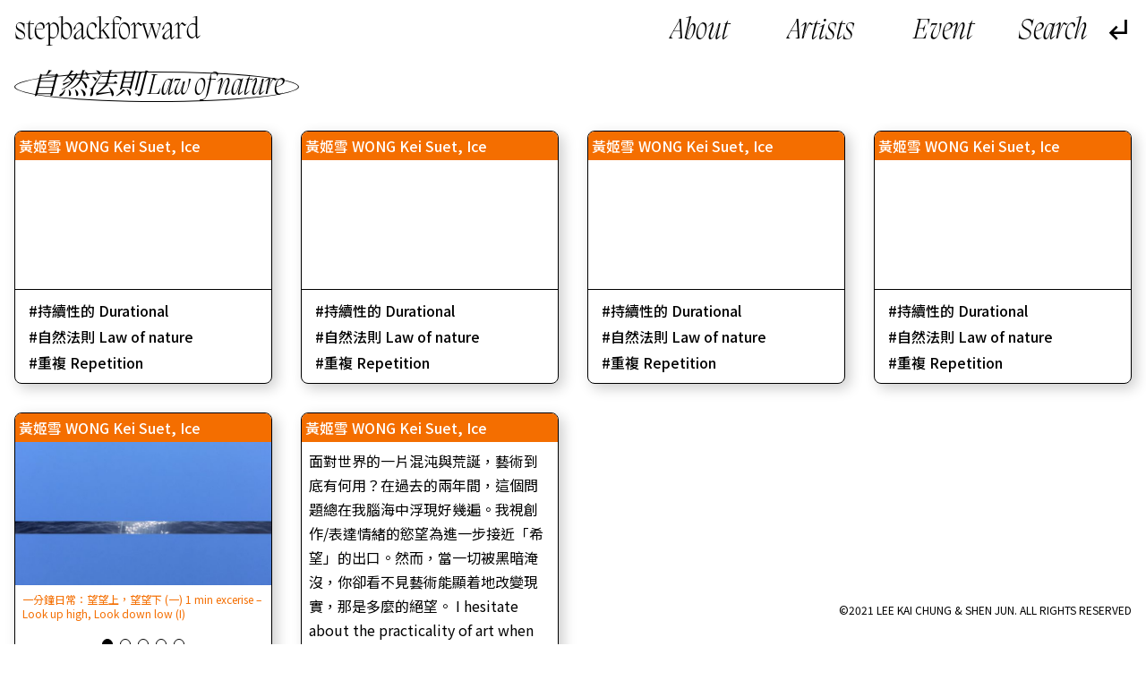

--- FILE ---
content_type: text/html; charset=UTF-8
request_url: http://stepbackforward.art/tag/ziranfaze-law-of-nature/
body_size: 10990
content:
<!doctype html>
<html lang="zh-Hans">
<head>
	<meta charset="UTF-8">
	<meta name="viewport" content="width=device-width, initial-scale=1">
    <meta name="description" content="檔案的碎片，靜音中的雜音，一個平行的藝術時空 Fragments of archives, noises from the silenced, a parallel art spatiotemporality" />
    <meta name="keywords" content="藝術家檔案 Artist Archive,過渡 Transmission,彳亍以行 StepBackForward,共同感 Togetherness,社群 Community,星圖 Constellation" />
	<link rel="profile" href="https://gmpg.org/xfn/11">
    <link rel="preconnect" href="https://fonts.gstatic.com">
<link href="https://fonts.googleapis.com/css2?family=Noto+Sans+SC:wght@100;300;400;500;700;900&family=Noto+Sans+TC:wght@100;300;400;500;700;900&family=Noto+Serif+SC:wght@200;300;400;500;600;700;900&family=Noto+Serif+TC:wght@200;300;400;500;600;700;900&display=swap" rel="stylesheet">
<link rel="stylesheet" href="http://stepbackforward.art/wp-content/themes/sbf/font/fonts.css">
    <link href="http://stepbackforward.art/wp-content/themes/sbf/img/plyr2.css" rel="stylesheet">
    <link href="http://stepbackforward.art/wp-content/themes/sbf/js/swiper.min.css" rel="stylesheet">
	<title>自然法則 Law of nature &#8211; stepbackforward</title>
<meta name='robots' content='max-image-preview:large' />
<link rel="alternate" type="application/rss+xml" title="stepbackforward &raquo; Feed" href="http://stepbackforward.art/feed/" />
<link rel="alternate" type="application/rss+xml" title="stepbackforward &raquo; 评论 Feed" href="http://stepbackforward.art/comments/feed/" />
<link rel="alternate" type="application/rss+xml" title="stepbackforward &raquo; 自然法則 Law of nature 标签 Feed" href="http://stepbackforward.art/tag/ziranfaze-law-of-nature/feed/" />
<style id='wp-img-auto-sizes-contain-inline-css'>
img:is([sizes=auto i],[sizes^="auto," i]){contain-intrinsic-size:3000px 1500px}
/*# sourceURL=wp-img-auto-sizes-contain-inline-css */
</style>
<link rel='stylesheet' id='mci-footnotes-public-css' href='http://stepbackforward.art/wp-content/plugins/footnotes/css/public.css?ver=2.5.3' media='all' />
<link rel='stylesheet' id='mci-footnotes-layout-reference-container-css' href='http://stepbackforward.art/wp-content/plugins/footnotes/css/layout-reference-container.css?ver=2.5.3' media='all' />
<style id='wp-emoji-styles-inline-css'>

	img.wp-smiley, img.emoji {
		display: inline !important;
		border: none !important;
		box-shadow: none !important;
		height: 1em !important;
		width: 1em !important;
		margin: 0 0.07em !important;
		vertical-align: -0.1em !important;
		background: none !important;
		padding: 0 !important;
	}
/*# sourceURL=wp-emoji-styles-inline-css */
</style>
<style id='wp-block-library-inline-css'>
:root{--wp-block-synced-color:#7a00df;--wp-block-synced-color--rgb:122,0,223;--wp-bound-block-color:var(--wp-block-synced-color);--wp-editor-canvas-background:#ddd;--wp-admin-theme-color:#007cba;--wp-admin-theme-color--rgb:0,124,186;--wp-admin-theme-color-darker-10:#006ba1;--wp-admin-theme-color-darker-10--rgb:0,107,160.5;--wp-admin-theme-color-darker-20:#005a87;--wp-admin-theme-color-darker-20--rgb:0,90,135;--wp-admin-border-width-focus:2px}@media (min-resolution:192dpi){:root{--wp-admin-border-width-focus:1.5px}}.wp-element-button{cursor:pointer}:root .has-very-light-gray-background-color{background-color:#eee}:root .has-very-dark-gray-background-color{background-color:#313131}:root .has-very-light-gray-color{color:#eee}:root .has-very-dark-gray-color{color:#313131}:root .has-vivid-green-cyan-to-vivid-cyan-blue-gradient-background{background:linear-gradient(135deg,#00d084,#0693e3)}:root .has-purple-crush-gradient-background{background:linear-gradient(135deg,#34e2e4,#4721fb 50%,#ab1dfe)}:root .has-hazy-dawn-gradient-background{background:linear-gradient(135deg,#faaca8,#dad0ec)}:root .has-subdued-olive-gradient-background{background:linear-gradient(135deg,#fafae1,#67a671)}:root .has-atomic-cream-gradient-background{background:linear-gradient(135deg,#fdd79a,#004a59)}:root .has-nightshade-gradient-background{background:linear-gradient(135deg,#330968,#31cdcf)}:root .has-midnight-gradient-background{background:linear-gradient(135deg,#020381,#2874fc)}:root{--wp--preset--font-size--normal:16px;--wp--preset--font-size--huge:42px}.has-regular-font-size{font-size:1em}.has-larger-font-size{font-size:2.625em}.has-normal-font-size{font-size:var(--wp--preset--font-size--normal)}.has-huge-font-size{font-size:var(--wp--preset--font-size--huge)}.has-text-align-center{text-align:center}.has-text-align-left{text-align:left}.has-text-align-right{text-align:right}.has-fit-text{white-space:nowrap!important}#end-resizable-editor-section{display:none}.aligncenter{clear:both}.items-justified-left{justify-content:flex-start}.items-justified-center{justify-content:center}.items-justified-right{justify-content:flex-end}.items-justified-space-between{justify-content:space-between}.screen-reader-text{border:0;clip-path:inset(50%);height:1px;margin:-1px;overflow:hidden;padding:0;position:absolute;width:1px;word-wrap:normal!important}.screen-reader-text:focus{background-color:#ddd;clip-path:none;color:#444;display:block;font-size:1em;height:auto;left:5px;line-height:normal;padding:15px 23px 14px;text-decoration:none;top:5px;width:auto;z-index:100000}html :where(.has-border-color){border-style:solid}html :where([style*=border-top-color]){border-top-style:solid}html :where([style*=border-right-color]){border-right-style:solid}html :where([style*=border-bottom-color]){border-bottom-style:solid}html :where([style*=border-left-color]){border-left-style:solid}html :where([style*=border-width]){border-style:solid}html :where([style*=border-top-width]){border-top-style:solid}html :where([style*=border-right-width]){border-right-style:solid}html :where([style*=border-bottom-width]){border-bottom-style:solid}html :where([style*=border-left-width]){border-left-style:solid}html :where(img[class*=wp-image-]){height:auto;max-width:100%}:where(figure){margin:0 0 1em}html :where(.is-position-sticky){--wp-admin--admin-bar--position-offset:var(--wp-admin--admin-bar--height,0px)}@media screen and (max-width:600px){html :where(.is-position-sticky){--wp-admin--admin-bar--position-offset:0px}}

/*# sourceURL=wp-block-library-inline-css */
</style><style id='global-styles-inline-css'>
:root{--wp--preset--aspect-ratio--square: 1;--wp--preset--aspect-ratio--4-3: 4/3;--wp--preset--aspect-ratio--3-4: 3/4;--wp--preset--aspect-ratio--3-2: 3/2;--wp--preset--aspect-ratio--2-3: 2/3;--wp--preset--aspect-ratio--16-9: 16/9;--wp--preset--aspect-ratio--9-16: 9/16;--wp--preset--color--black: #000000;--wp--preset--color--cyan-bluish-gray: #abb8c3;--wp--preset--color--white: #ffffff;--wp--preset--color--pale-pink: #f78da7;--wp--preset--color--vivid-red: #cf2e2e;--wp--preset--color--luminous-vivid-orange: #ff6900;--wp--preset--color--luminous-vivid-amber: #fcb900;--wp--preset--color--light-green-cyan: #7bdcb5;--wp--preset--color--vivid-green-cyan: #00d084;--wp--preset--color--pale-cyan-blue: #8ed1fc;--wp--preset--color--vivid-cyan-blue: #0693e3;--wp--preset--color--vivid-purple: #9b51e0;--wp--preset--gradient--vivid-cyan-blue-to-vivid-purple: linear-gradient(135deg,rgb(6,147,227) 0%,rgb(155,81,224) 100%);--wp--preset--gradient--light-green-cyan-to-vivid-green-cyan: linear-gradient(135deg,rgb(122,220,180) 0%,rgb(0,208,130) 100%);--wp--preset--gradient--luminous-vivid-amber-to-luminous-vivid-orange: linear-gradient(135deg,rgb(252,185,0) 0%,rgb(255,105,0) 100%);--wp--preset--gradient--luminous-vivid-orange-to-vivid-red: linear-gradient(135deg,rgb(255,105,0) 0%,rgb(207,46,46) 100%);--wp--preset--gradient--very-light-gray-to-cyan-bluish-gray: linear-gradient(135deg,rgb(238,238,238) 0%,rgb(169,184,195) 100%);--wp--preset--gradient--cool-to-warm-spectrum: linear-gradient(135deg,rgb(74,234,220) 0%,rgb(151,120,209) 20%,rgb(207,42,186) 40%,rgb(238,44,130) 60%,rgb(251,105,98) 80%,rgb(254,248,76) 100%);--wp--preset--gradient--blush-light-purple: linear-gradient(135deg,rgb(255,206,236) 0%,rgb(152,150,240) 100%);--wp--preset--gradient--blush-bordeaux: linear-gradient(135deg,rgb(254,205,165) 0%,rgb(254,45,45) 50%,rgb(107,0,62) 100%);--wp--preset--gradient--luminous-dusk: linear-gradient(135deg,rgb(255,203,112) 0%,rgb(199,81,192) 50%,rgb(65,88,208) 100%);--wp--preset--gradient--pale-ocean: linear-gradient(135deg,rgb(255,245,203) 0%,rgb(182,227,212) 50%,rgb(51,167,181) 100%);--wp--preset--gradient--electric-grass: linear-gradient(135deg,rgb(202,248,128) 0%,rgb(113,206,126) 100%);--wp--preset--gradient--midnight: linear-gradient(135deg,rgb(2,3,129) 0%,rgb(40,116,252) 100%);--wp--preset--font-size--small: 13px;--wp--preset--font-size--medium: 20px;--wp--preset--font-size--large: 36px;--wp--preset--font-size--x-large: 42px;--wp--preset--spacing--20: 0.44rem;--wp--preset--spacing--30: 0.67rem;--wp--preset--spacing--40: 1rem;--wp--preset--spacing--50: 1.5rem;--wp--preset--spacing--60: 2.25rem;--wp--preset--spacing--70: 3.38rem;--wp--preset--spacing--80: 5.06rem;--wp--preset--shadow--natural: 6px 6px 9px rgba(0, 0, 0, 0.2);--wp--preset--shadow--deep: 12px 12px 50px rgba(0, 0, 0, 0.4);--wp--preset--shadow--sharp: 6px 6px 0px rgba(0, 0, 0, 0.2);--wp--preset--shadow--outlined: 6px 6px 0px -3px rgb(255, 255, 255), 6px 6px rgb(0, 0, 0);--wp--preset--shadow--crisp: 6px 6px 0px rgb(0, 0, 0);}:where(.is-layout-flex){gap: 0.5em;}:where(.is-layout-grid){gap: 0.5em;}body .is-layout-flex{display: flex;}.is-layout-flex{flex-wrap: wrap;align-items: center;}.is-layout-flex > :is(*, div){margin: 0;}body .is-layout-grid{display: grid;}.is-layout-grid > :is(*, div){margin: 0;}:where(.wp-block-columns.is-layout-flex){gap: 2em;}:where(.wp-block-columns.is-layout-grid){gap: 2em;}:where(.wp-block-post-template.is-layout-flex){gap: 1.25em;}:where(.wp-block-post-template.is-layout-grid){gap: 1.25em;}.has-black-color{color: var(--wp--preset--color--black) !important;}.has-cyan-bluish-gray-color{color: var(--wp--preset--color--cyan-bluish-gray) !important;}.has-white-color{color: var(--wp--preset--color--white) !important;}.has-pale-pink-color{color: var(--wp--preset--color--pale-pink) !important;}.has-vivid-red-color{color: var(--wp--preset--color--vivid-red) !important;}.has-luminous-vivid-orange-color{color: var(--wp--preset--color--luminous-vivid-orange) !important;}.has-luminous-vivid-amber-color{color: var(--wp--preset--color--luminous-vivid-amber) !important;}.has-light-green-cyan-color{color: var(--wp--preset--color--light-green-cyan) !important;}.has-vivid-green-cyan-color{color: var(--wp--preset--color--vivid-green-cyan) !important;}.has-pale-cyan-blue-color{color: var(--wp--preset--color--pale-cyan-blue) !important;}.has-vivid-cyan-blue-color{color: var(--wp--preset--color--vivid-cyan-blue) !important;}.has-vivid-purple-color{color: var(--wp--preset--color--vivid-purple) !important;}.has-black-background-color{background-color: var(--wp--preset--color--black) !important;}.has-cyan-bluish-gray-background-color{background-color: var(--wp--preset--color--cyan-bluish-gray) !important;}.has-white-background-color{background-color: var(--wp--preset--color--white) !important;}.has-pale-pink-background-color{background-color: var(--wp--preset--color--pale-pink) !important;}.has-vivid-red-background-color{background-color: var(--wp--preset--color--vivid-red) !important;}.has-luminous-vivid-orange-background-color{background-color: var(--wp--preset--color--luminous-vivid-orange) !important;}.has-luminous-vivid-amber-background-color{background-color: var(--wp--preset--color--luminous-vivid-amber) !important;}.has-light-green-cyan-background-color{background-color: var(--wp--preset--color--light-green-cyan) !important;}.has-vivid-green-cyan-background-color{background-color: var(--wp--preset--color--vivid-green-cyan) !important;}.has-pale-cyan-blue-background-color{background-color: var(--wp--preset--color--pale-cyan-blue) !important;}.has-vivid-cyan-blue-background-color{background-color: var(--wp--preset--color--vivid-cyan-blue) !important;}.has-vivid-purple-background-color{background-color: var(--wp--preset--color--vivid-purple) !important;}.has-black-border-color{border-color: var(--wp--preset--color--black) !important;}.has-cyan-bluish-gray-border-color{border-color: var(--wp--preset--color--cyan-bluish-gray) !important;}.has-white-border-color{border-color: var(--wp--preset--color--white) !important;}.has-pale-pink-border-color{border-color: var(--wp--preset--color--pale-pink) !important;}.has-vivid-red-border-color{border-color: var(--wp--preset--color--vivid-red) !important;}.has-luminous-vivid-orange-border-color{border-color: var(--wp--preset--color--luminous-vivid-orange) !important;}.has-luminous-vivid-amber-border-color{border-color: var(--wp--preset--color--luminous-vivid-amber) !important;}.has-light-green-cyan-border-color{border-color: var(--wp--preset--color--light-green-cyan) !important;}.has-vivid-green-cyan-border-color{border-color: var(--wp--preset--color--vivid-green-cyan) !important;}.has-pale-cyan-blue-border-color{border-color: var(--wp--preset--color--pale-cyan-blue) !important;}.has-vivid-cyan-blue-border-color{border-color: var(--wp--preset--color--vivid-cyan-blue) !important;}.has-vivid-purple-border-color{border-color: var(--wp--preset--color--vivid-purple) !important;}.has-vivid-cyan-blue-to-vivid-purple-gradient-background{background: var(--wp--preset--gradient--vivid-cyan-blue-to-vivid-purple) !important;}.has-light-green-cyan-to-vivid-green-cyan-gradient-background{background: var(--wp--preset--gradient--light-green-cyan-to-vivid-green-cyan) !important;}.has-luminous-vivid-amber-to-luminous-vivid-orange-gradient-background{background: var(--wp--preset--gradient--luminous-vivid-amber-to-luminous-vivid-orange) !important;}.has-luminous-vivid-orange-to-vivid-red-gradient-background{background: var(--wp--preset--gradient--luminous-vivid-orange-to-vivid-red) !important;}.has-very-light-gray-to-cyan-bluish-gray-gradient-background{background: var(--wp--preset--gradient--very-light-gray-to-cyan-bluish-gray) !important;}.has-cool-to-warm-spectrum-gradient-background{background: var(--wp--preset--gradient--cool-to-warm-spectrum) !important;}.has-blush-light-purple-gradient-background{background: var(--wp--preset--gradient--blush-light-purple) !important;}.has-blush-bordeaux-gradient-background{background: var(--wp--preset--gradient--blush-bordeaux) !important;}.has-luminous-dusk-gradient-background{background: var(--wp--preset--gradient--luminous-dusk) !important;}.has-pale-ocean-gradient-background{background: var(--wp--preset--gradient--pale-ocean) !important;}.has-electric-grass-gradient-background{background: var(--wp--preset--gradient--electric-grass) !important;}.has-midnight-gradient-background{background: var(--wp--preset--gradient--midnight) !important;}.has-small-font-size{font-size: var(--wp--preset--font-size--small) !important;}.has-medium-font-size{font-size: var(--wp--preset--font-size--medium) !important;}.has-large-font-size{font-size: var(--wp--preset--font-size--large) !important;}.has-x-large-font-size{font-size: var(--wp--preset--font-size--x-large) !important;}
/*# sourceURL=global-styles-inline-css */
</style>

<style id='classic-theme-styles-inline-css'>
/*! This file is auto-generated */
.wp-block-button__link{color:#fff;background-color:#32373c;border-radius:9999px;box-shadow:none;text-decoration:none;padding:calc(.667em + 2px) calc(1.333em + 2px);font-size:1.125em}.wp-block-file__button{background:#32373c;color:#fff;text-decoration:none}
/*# sourceURL=/wp-includes/css/classic-themes.min.css */
</style>
<link rel='stylesheet' id='sbf-style-css' href='http://stepbackforward.art/wp-content/themes/sbf/style.css?ver=1.0.0' media='all' />
<script src="http://stepbackforward.art/wp-content/themes/sbf/js/jquery.js" id="jquery-js"></script>
<script src="http://stepbackforward.art/wp-content/plugins/footnotes/js/jquery.tools.min.js?ver=1.2.7redacted" id="mci-footnotes-jquery-tools-js"></script>
<link rel="https://api.w.org/" href="http://stepbackforward.art/wp-json/" /><link rel="alternate" title="JSON" type="application/json" href="http://stepbackforward.art/wp-json/wp/v2/tags/143" /><link rel="EditURI" type="application/rsd+xml" title="RSD" href="http://stepbackforward.art/xmlrpc.php?rsd" />
<meta name="generator" content="WordPress 6.9" />
<style>.recentcomments a{display:inline !important;padding:0 !important;margin:0 !important;}</style>
<style type="text/css" media="all">
.footnotes_reference_container {margin-top: 24px !important; margin-bottom: 0px !important;}
.footnote_tooltip { font-size: 13.0px !important; background-color: #ffffff !important; border-width: 1px !important; border-style: solid !important; border-color: #cccc99 !important; -webkit-box-shadow: 2px 2px 11px #666666; -moz-box-shadow: 2px 2px 11px #666666; box-shadow: 2px 2px 11px #666666; max-width: 450px !important;}

</style>
    <script src="http://stepbackforward.art/wp-content/themes/sbf/js/wavesurfer.js"></script>
    <script src="http://stepbackforward.art/wp-content/themes/sbf/js/wavesurfer.cursor.js"></script>
    <script src="http://stepbackforward.art/wp-content/themes/sbf/js/app.js"></script>
    <script src="http://stepbackforward.art/wp-content/themes/sbf/js/swiper.min.js"></script>
    <script>
        var text = ["原本以為了無罣礙，現在⋯⋯有種無原故的不安與茫然","空白、錯漏、遺失完全佔據其中","對錯從來都沒有一定的答案。也有很多人他們並不關心。"];var sound = ["https://stepbackforward.art/wp-content/uploads/2021/01/NST_audio_tour_20210124_segment.mp3","https://stepbackforward.art/wp-content/uploads/2021/02/一封远离的信件，时间15秒内-_音频.wav","https://stepbackforward.art/wp-content/uploads/2021/02/聲音.mp3"];        var show_swiper = false;
        var video_swiper = false;
        var isPlay = true;
        var isPlaying = false;
        var my_color = "#f46e00";
        document.documentElement.style.setProperty(
            "--color",
            my_color);

    </script>
    <link href="http://stepbackforward.art/wp-content/themes/sbf/screen.css" rel="stylesheet">
    <script async src="https://www.googletagmanager.com/gtag/js?id=G-TKLX2SPCCD"></script>
<script>
  window.dataLayer = window.dataLayer || [];
  function gtag(){dataLayer.push(arguments);}
  gtag('js', new Date());

  gtag('config', 'G-TKLX2SPCCD');
</script>
</head>

<body class="archive tag tag-ziranfaze-law-of-nature tag-143 wp-theme-sbf ready hfeed">

<div class="search-box"><form style="height: 100%" role="search" method="get" id="searchform-1" action="http://stepbackforward.art/"><span class="icon-search"></span><input name="s" type="text" class="searchinput"></form><span class="icon-clearclose close-search"></span></div>
<main id="wrapper">

        <header id="header">
        <div class="logo">
            <a href="http://stepbackforward.art/">
                stepbackforward            </a>
        </div>
        <div class="header-left">
            <div class="header-menu">
                <ul id="primary-menu" class="menu"><li id="menu-item-26" class="menu-item menu-item-type-post_type menu-item-object-page menu-item-26"><a href="http://stepbackforward.art/about/">About</a></li>
<li id="menu-item-28" class="menu-item menu-item-type-post_type_archive menu-item-object-artist menu-item-28"><a href="http://stepbackforward.art/artists/">Artists</a></li>
<li id="menu-item-29" class="menu-item menu-item-type-post_type_archive menu-item-object-event menu-item-29"><a href="http://stepbackforward.art/event/">Event</a></li>
</ul>            </div>
            <div class="header-search">
                <div class="open-search"></div>
            </div>
                        <div class="back">
                <span class="icon-subdirectory_arrow_left"></span>
            </div>
                    </div>
    </header>
     

<div class="pub-content">



    

         <header class="main-tag-header">
        <h2>自然法則 Law of nature</h2>    </header>
    <div class="pub-wrap is-grid is-not-event">
			
<article id="post-1240" class="article video-article post-1240 video type-video status-publish hentry tag-chixuxingde-durational tag-ziranfaze-law-of-nature tag-zhongfu-repetition home-tags-zhongfu-repetition">
    <header>
        <span>

                <a href="http://stepbackforward.art/artists/ice-wong-kei-suet/">黃姬雪 WONG Kei Suet, Ice</a>        </span>
    </header>
    <div class="article-content">

            <a href="http://stepbackforward.art/artists/ice-wong-kei-suet/">            <video src="" loop autoplay muted></video>            </a>


        <div class="article-tags">
            <ul>
                <li class="tags"><a href="http://stepbackforward.art/tag/chixuxingde-durational/" rel="tag">持續性的 Durational</a></li><li class="tags"><a href="http://stepbackforward.art/tag/ziranfaze-law-of-nature/" rel="tag">自然法則 Law of nature</a></li><li class="tags"><a href="http://stepbackforward.art/tag/zhongfu-repetition/" rel="tag">重複 Repetition</a></li>            </ul>
        </div>
    </div>
</article><!-- #post-1240 -->

<article id="post-1241" class="article video-article post-1241 video type-video status-publish hentry tag-chixuxingde-durational tag-ziranfaze-law-of-nature tag-zhongfu-repetition home-tags-zhongfu-repetition">
    <header>
        <span>

                <a href="http://stepbackforward.art/artists/ice-wong-kei-suet/">黃姬雪 WONG Kei Suet, Ice</a>        </span>
    </header>
    <div class="article-content">

            <a href="http://stepbackforward.art/artists/ice-wong-kei-suet/">            <video src="" loop autoplay muted></video>            </a>


        <div class="article-tags">
            <ul>
                <li class="tags"><a href="http://stepbackforward.art/tag/chixuxingde-durational/" rel="tag">持續性的 Durational</a></li><li class="tags"><a href="http://stepbackforward.art/tag/ziranfaze-law-of-nature/" rel="tag">自然法則 Law of nature</a></li><li class="tags"><a href="http://stepbackforward.art/tag/zhongfu-repetition/" rel="tag">重複 Repetition</a></li>            </ul>
        </div>
    </div>
</article><!-- #post-1241 -->

<article id="post-1239" class="article video-article post-1239 video type-video status-publish hentry tag-chixuxingde-durational tag-ziranfaze-law-of-nature tag-zhongfu-repetition home-tags-zhongfu-repetition">
    <header>
        <span>

                <a href="http://stepbackforward.art/artists/ice-wong-kei-suet/">黃姬雪 WONG Kei Suet, Ice</a>        </span>
    </header>
    <div class="article-content">

            <a href="http://stepbackforward.art/artists/ice-wong-kei-suet/">            <video src="" loop autoplay muted></video>            </a>


        <div class="article-tags">
            <ul>
                <li class="tags"><a href="http://stepbackforward.art/tag/chixuxingde-durational/" rel="tag">持續性的 Durational</a></li><li class="tags"><a href="http://stepbackforward.art/tag/ziranfaze-law-of-nature/" rel="tag">自然法則 Law of nature</a></li><li class="tags"><a href="http://stepbackforward.art/tag/zhongfu-repetition/" rel="tag">重複 Repetition</a></li>            </ul>
        </div>
    </div>
</article><!-- #post-1239 -->

<article id="post-1238" class="article video-article post-1238 video type-video status-publish hentry tag-chixuxingde-durational tag-ziranfaze-law-of-nature tag-zhongfu-repetition home-tags-zhongfu-repetition">
    <header>
        <span>

                <a href="http://stepbackforward.art/artists/ice-wong-kei-suet/">黃姬雪 WONG Kei Suet, Ice</a>        </span>
    </header>
    <div class="article-content">

            <a href="http://stepbackforward.art/artists/ice-wong-kei-suet/">            <video src="https://stepbackforward.art/wp-content/uploads/2021/03/1-min-exercise-look-up-high-look-down-low_15second-ver.mp4" loop autoplay muted></video>            </a>


        <div class="article-tags">
            <ul>
                <li class="tags"><a href="http://stepbackforward.art/tag/chixuxingde-durational/" rel="tag">持續性的 Durational</a></li><li class="tags"><a href="http://stepbackforward.art/tag/ziranfaze-law-of-nature/" rel="tag">自然法則 Law of nature</a></li><li class="tags"><a href="http://stepbackforward.art/tag/zhongfu-repetition/" rel="tag">重複 Repetition</a></li>            </ul>
        </div>
    </div>
</article><!-- #post-1238 -->

<article id="post-1225" class="article picture-article post-1225 picture type-picture status-publish has-post-thumbnail hentry tag-chixuxingde-durational tag-ziranfaze-law-of-nature home-tags-ziranfaze-law-of-nature">
    <header>
        <span>

                <a href="http://stepbackforward.art/artists/ice-wong-kei-suet/">黃姬雪 WONG Kei Suet, Ice</a>        </span>
    </header>
    <div class="article-content">

            <a href="http://stepbackforward.art/artists/ice-wong-kei-suet/">        <script>show_swiper = true</script>  <div class="article-swiper swiper-container"><div class="swiper-wrapper"><div class="swiper-slide"><img width="600" height="337" src="http://stepbackforward.art/wp-content/uploads/2021/03/1-min-excerise-from-2019-06-13-Look-up-high-Look-down-low_01-600x337.jpg" class="attachment-m size-m" alt="" decoding="async" fetchpriority="high" srcset="http://stepbackforward.art/wp-content/uploads/2021/03/1-min-excerise-from-2019-06-13-Look-up-high-Look-down-low_01-600x337.jpg 600w, http://stepbackforward.art/wp-content/uploads/2021/03/1-min-excerise-from-2019-06-13-Look-up-high-Look-down-low_01-300x168.jpg 300w, http://stepbackforward.art/wp-content/uploads/2021/03/1-min-excerise-from-2019-06-13-Look-up-high-Look-down-low_01-1024x575.jpg 1024w, http://stepbackforward.art/wp-content/uploads/2021/03/1-min-excerise-from-2019-06-13-Look-up-high-Look-down-low_01-768x431.jpg 768w, http://stepbackforward.art/wp-content/uploads/2021/03/1-min-excerise-from-2019-06-13-Look-up-high-Look-down-low_01-1536x862.jpg 1536w, http://stepbackforward.art/wp-content/uploads/2021/03/1-min-excerise-from-2019-06-13-Look-up-high-Look-down-low_01-2048x1149.jpg 2048w, http://stepbackforward.art/wp-content/uploads/2021/03/1-min-excerise-from-2019-06-13-Look-up-high-Look-down-low_01-1280x718.jpg 1280w" sizes="(max-width: 600px) 100vw, 600px" /><div class="pic-info"><p>一分鐘日常：望望上，望望下 (一) 1 min excerise &#8211; Look up high, Look down low (I)</p>
</div></div><div class="swiper-slide"><img width="600" height="338" src="http://stepbackforward.art/wp-content/uploads/2021/03/1-min-exercise-Look-up-high-Look-down-low_02-600x338.jpg" class="attachment-m size-m" alt="" decoding="async" srcset="http://stepbackforward.art/wp-content/uploads/2021/03/1-min-exercise-Look-up-high-Look-down-low_02-600x338.jpg 600w, http://stepbackforward.art/wp-content/uploads/2021/03/1-min-exercise-Look-up-high-Look-down-low_02-300x169.jpg 300w, http://stepbackforward.art/wp-content/uploads/2021/03/1-min-exercise-Look-up-high-Look-down-low_02-1024x577.jpg 1024w, http://stepbackforward.art/wp-content/uploads/2021/03/1-min-exercise-Look-up-high-Look-down-low_02-768x433.jpg 768w, http://stepbackforward.art/wp-content/uploads/2021/03/1-min-exercise-Look-up-high-Look-down-low_02-1280x721.jpg 1280w, http://stepbackforward.art/wp-content/uploads/2021/03/1-min-exercise-Look-up-high-Look-down-low_02.jpg 1500w" sizes="(max-width: 600px) 100vw, 600px" /><div class="pic-info"><p>一分鐘日常：望望上，望望下 (二) 1 min excerise &#8211; Look up high, Look down low (II)</p>
</div></div><div class="swiper-slide"><img width="600" height="338" src="http://stepbackforward.art/wp-content/uploads/2021/03/1-min-exercise-Look-up-high-Look-down-low_03-600x338.jpg" class="attachment-m size-m" alt="" decoding="async" srcset="http://stepbackforward.art/wp-content/uploads/2021/03/1-min-exercise-Look-up-high-Look-down-low_03-600x338.jpg 600w, http://stepbackforward.art/wp-content/uploads/2021/03/1-min-exercise-Look-up-high-Look-down-low_03-300x169.jpg 300w, http://stepbackforward.art/wp-content/uploads/2021/03/1-min-exercise-Look-up-high-Look-down-low_03-1024x576.jpg 1024w, http://stepbackforward.art/wp-content/uploads/2021/03/1-min-exercise-Look-up-high-Look-down-low_03-768x432.jpg 768w, http://stepbackforward.art/wp-content/uploads/2021/03/1-min-exercise-Look-up-high-Look-down-low_03-1280x720.jpg 1280w, http://stepbackforward.art/wp-content/uploads/2021/03/1-min-exercise-Look-up-high-Look-down-low_03.jpg 1500w" sizes="(max-width: 600px) 100vw, 600px" /><div class="pic-info"><p>一分鐘日常：望望上，望望下 (三) 1 min excerise &#8211; Look up high, Look down low (III)</p>
</div></div><div class="swiper-slide"><img width="600" height="337" src="http://stepbackforward.art/wp-content/uploads/2021/03/1-min-exercise-Look-up-high-Look-down-low_04_s-600x337.jpg" class="attachment-m size-m" alt="" decoding="async" loading="lazy" srcset="http://stepbackforward.art/wp-content/uploads/2021/03/1-min-exercise-Look-up-high-Look-down-low_04_s-600x337.jpg 600w, http://stepbackforward.art/wp-content/uploads/2021/03/1-min-exercise-Look-up-high-Look-down-low_04_s-300x168.jpg 300w, http://stepbackforward.art/wp-content/uploads/2021/03/1-min-exercise-Look-up-high-Look-down-low_04_s-1024x575.jpg 1024w, http://stepbackforward.art/wp-content/uploads/2021/03/1-min-exercise-Look-up-high-Look-down-low_04_s-768x431.jpg 768w, http://stepbackforward.art/wp-content/uploads/2021/03/1-min-exercise-Look-up-high-Look-down-low_04_s-1280x719.jpg 1280w, http://stepbackforward.art/wp-content/uploads/2021/03/1-min-exercise-Look-up-high-Look-down-low_04_s.jpg 1500w" sizes="auto, (max-width: 600px) 100vw, 600px" /><div class="pic-info"><p>一分鐘日常：望望上，望望下 (四) 1 min excerise &#8211; Look up high, Look down low (IV)</p>
</div></div><div class="swiper-slide"><img width="600" height="337" src="http://stepbackforward.art/wp-content/uploads/2021/03/1-min-exercise-Look-up-high-Look-down-low_05-600x337.jpg" class="attachment-m size-m" alt="" decoding="async" loading="lazy" srcset="http://stepbackforward.art/wp-content/uploads/2021/03/1-min-exercise-Look-up-high-Look-down-low_05-600x337.jpg 600w, http://stepbackforward.art/wp-content/uploads/2021/03/1-min-exercise-Look-up-high-Look-down-low_05-300x169.jpg 300w, http://stepbackforward.art/wp-content/uploads/2021/03/1-min-exercise-Look-up-high-Look-down-low_05-1024x575.jpg 1024w, http://stepbackforward.art/wp-content/uploads/2021/03/1-min-exercise-Look-up-high-Look-down-low_05-768x432.jpg 768w, http://stepbackforward.art/wp-content/uploads/2021/03/1-min-exercise-Look-up-high-Look-down-low_05-1280x719.jpg 1280w, http://stepbackforward.art/wp-content/uploads/2021/03/1-min-exercise-Look-up-high-Look-down-low_05.jpg 1500w" sizes="auto, (max-width: 600px) 100vw, 600px" /><div class="pic-info"><p>一分鐘日常：望望上，望望下 (五) 1 min excerise &#8211; Look up high, Look down low (V)</p>
</div></div></div><div class="swiper-pagination"></div></div>
            </a>


        <div class="article-tags">
            <ul>
                <li class="tags"><a href="http://stepbackforward.art/tag/chixuxingde-durational/" rel="tag">持續性的 Durational</a></li><li class="tags"><a href="http://stepbackforward.art/tag/ziranfaze-law-of-nature/" rel="tag">自然法則 Law of nature</a></li>            </ul>
        </div>
    </div>
</article><!-- #post-1225 -->


    <article id="post-1224" class="article article-article post-1224 type-article status-publish hentry tag-chixuxingde-durational tag-ziranfaze-law-of-nature home-tags-zhongfu-repetition">
        <header>
        <span>

                <a href="http://stepbackforward.art/artists/ice-wong-kei-suet/">黃姬雪 WONG Kei Suet, Ice</a>        </span>
        </header>
        <div class="article-content">
            <div class="text">
            <a href="http://stepbackforward.art/artists/ice-wong-kei-suet/">            <p>面對世界的一片混沌與荒誕，藝術到底有何用？在過去的兩年間，這個問題總在我腦海中浮現好幾遍。我視創作/表達情緒的慾望為進一步接近「希望」的出口。然而，當一切被黑暗淹沒，你卻看不見藝術能顯着地改變現實，那是多麼的絕望。 I hesitate about the practicality of art when the world is getting uncontrollably ridiculous. The doubt has been swirling in my mind several times in the past two years. The desire to create something / express my feelings and thoughts is a way to approach ‘hope’. However, it becomes so hopeless while all is darkness, and you don&#8217;t see art can bring efficient changes to reality. （黃姬雪 WONG Kei Suet, Ice）</p>
            </a>
            </div>
            <div class="article-tags">
                <ul>
                    <li class="tags"><a href="http://stepbackforward.art/tag/chixuxingde-durational/" rel="tag">持續性的 Durational</a></li><li class="tags"><a href="http://stepbackforward.art/tag/ziranfaze-law-of-nature/" rel="tag">自然法則 Law of nature</a></li>                </ul>
            </div>
        </div>
    </article>


</div> <div class="article-list"><div class="article-list-list"></div><div class="more">

 </div>
</div>
	</div><!-- #main -->


<div class="foot">
    ©2021 LEE KAI CHUNG &amp; SHEN JUN. ALL RIGHTS RESERVED</div>
</main><!-- #page -->
<div class="p-load">
    <audio src="https://stepbackforward.art/wp-content/uploads/2021/01/NST_audio_tour_20210124_segment.mp3" preload="auto"></audio><audio src="https://stepbackforward.art/wp-content/uploads/2021/02/一封远离的信件，时间15秒内-_音频.wav" preload="auto"></audio><audio src="https://stepbackforward.art/wp-content/uploads/2021/02/聲音.mp3" preload="auto"></audio></div>
<script type="speculationrules">
{"prefetch":[{"source":"document","where":{"and":[{"href_matches":"/*"},{"not":{"href_matches":["/wp-*.php","/wp-admin/*","/wp-content/uploads/*","/wp-content/*","/wp-content/plugins/*","/wp-content/themes/sbf/*","/*\\?(.+)"]}},{"not":{"selector_matches":"a[rel~=\"nofollow\"]"}},{"not":{"selector_matches":".no-prefetch, .no-prefetch a"}}]},"eagerness":"conservative"}]}
</script>
<script src="http://stepbackforward.art/wp-includes/js/jquery/ui/core.min.js?ver=1.13.3" id="jquery-ui-core-js"></script>
<script src="http://stepbackforward.art/wp-includes/js/jquery/ui/tooltip.min.js?ver=1.13.3" id="jquery-ui-tooltip-js"></script>
<script id="wp-emoji-settings" type="application/json">
{"baseUrl":"https://s.w.org/images/core/emoji/17.0.2/72x72/","ext":".png","svgUrl":"https://s.w.org/images/core/emoji/17.0.2/svg/","svgExt":".svg","source":{"concatemoji":"http://stepbackforward.art/wp-includes/js/wp-emoji-release.min.js?ver=6.9"}}
</script>
<script type="module">
/*! This file is auto-generated */
const a=JSON.parse(document.getElementById("wp-emoji-settings").textContent),o=(window._wpemojiSettings=a,"wpEmojiSettingsSupports"),s=["flag","emoji"];function i(e){try{var t={supportTests:e,timestamp:(new Date).valueOf()};sessionStorage.setItem(o,JSON.stringify(t))}catch(e){}}function c(e,t,n){e.clearRect(0,0,e.canvas.width,e.canvas.height),e.fillText(t,0,0);t=new Uint32Array(e.getImageData(0,0,e.canvas.width,e.canvas.height).data);e.clearRect(0,0,e.canvas.width,e.canvas.height),e.fillText(n,0,0);const a=new Uint32Array(e.getImageData(0,0,e.canvas.width,e.canvas.height).data);return t.every((e,t)=>e===a[t])}function p(e,t){e.clearRect(0,0,e.canvas.width,e.canvas.height),e.fillText(t,0,0);var n=e.getImageData(16,16,1,1);for(let e=0;e<n.data.length;e++)if(0!==n.data[e])return!1;return!0}function u(e,t,n,a){switch(t){case"flag":return n(e,"\ud83c\udff3\ufe0f\u200d\u26a7\ufe0f","\ud83c\udff3\ufe0f\u200b\u26a7\ufe0f")?!1:!n(e,"\ud83c\udde8\ud83c\uddf6","\ud83c\udde8\u200b\ud83c\uddf6")&&!n(e,"\ud83c\udff4\udb40\udc67\udb40\udc62\udb40\udc65\udb40\udc6e\udb40\udc67\udb40\udc7f","\ud83c\udff4\u200b\udb40\udc67\u200b\udb40\udc62\u200b\udb40\udc65\u200b\udb40\udc6e\u200b\udb40\udc67\u200b\udb40\udc7f");case"emoji":return!a(e,"\ud83e\u1fac8")}return!1}function f(e,t,n,a){let r;const o=(r="undefined"!=typeof WorkerGlobalScope&&self instanceof WorkerGlobalScope?new OffscreenCanvas(300,150):document.createElement("canvas")).getContext("2d",{willReadFrequently:!0}),s=(o.textBaseline="top",o.font="600 32px Arial",{});return e.forEach(e=>{s[e]=t(o,e,n,a)}),s}function r(e){var t=document.createElement("script");t.src=e,t.defer=!0,document.head.appendChild(t)}a.supports={everything:!0,everythingExceptFlag:!0},new Promise(t=>{let n=function(){try{var e=JSON.parse(sessionStorage.getItem(o));if("object"==typeof e&&"number"==typeof e.timestamp&&(new Date).valueOf()<e.timestamp+604800&&"object"==typeof e.supportTests)return e.supportTests}catch(e){}return null}();if(!n){if("undefined"!=typeof Worker&&"undefined"!=typeof OffscreenCanvas&&"undefined"!=typeof URL&&URL.createObjectURL&&"undefined"!=typeof Blob)try{var e="postMessage("+f.toString()+"("+[JSON.stringify(s),u.toString(),c.toString(),p.toString()].join(",")+"));",a=new Blob([e],{type:"text/javascript"});const r=new Worker(URL.createObjectURL(a),{name:"wpTestEmojiSupports"});return void(r.onmessage=e=>{i(n=e.data),r.terminate(),t(n)})}catch(e){}i(n=f(s,u,c,p))}t(n)}).then(e=>{for(const n in e)a.supports[n]=e[n],a.supports.everything=a.supports.everything&&a.supports[n],"flag"!==n&&(a.supports.everythingExceptFlag=a.supports.everythingExceptFlag&&a.supports[n]);var t;a.supports.everythingExceptFlag=a.supports.everythingExceptFlag&&!a.supports.flag,a.supports.everything||((t=a.source||{}).concatemoji?r(t.concatemoji):t.wpemoji&&t.twemoji&&(r(t.twemoji),r(t.wpemoji)))});
//# sourceURL=http://stepbackforward.art/wp-includes/js/wp-emoji-loader.min.js
</script>

<script>
    jQuery(document).ready(function($) {
        winW = $(window).width();
        winH = $(window).height();

        $(".single-tags li").each(function(){
            var id=$(this).attr("data-name");
            var $nex=$(this).nextAll();
            $nex.each(function(){
                var child_id=$(this).attr("data-name");
                if(child_id==id){
                    $(this).hide();
                }
            })
        })


        $('body').removeClass('ready');
        $('.footnotes_reference_container').appendTo('.sidenotes')


        $('.header-menu ul li a').click(function (e) {
            e.preventDefault();
            $('body').addClass('ready');
            setTimeout(function (url) {
                window.location = url
            }, 500, this.href);
        })

        $('.open-search').click(function (e) {
            $('body').addClass('show-search')
        })
        $('.close-search').click(function (e) {
            $('body').removeClass('show-search')
        })
        $('.back,.sbf-block').click(function (e) {
            history.back(-1)
        })

        $('.open-menu').click(function (e) {
            $('body').toggleClass('show-menu')
        })

        function pub_s(){

            $('.post-type-archive-event .article').each(function (i) {
                i = i+1;
                $('.article-list-list').append('<div class="list-nub">'+i+'</div>')
            })

            if(show_swiper == true){
                ar = new Swiper('.article-swiper',{
                    autoHeight: true,
                    pagination :{
                        el: '.swiper-pagination',
                        clickable :true,
                    }
                })
            }
        }
        pub_s()

        $(document).on('click','.header-show', function () {
            $(this).parents('.article').find('.article-content').slideToggle();
            $(this).toggleClass('off')
        })

        $(document).on('click','.article-header', function () {
            $(this).parents('.article').find('.article-content').slideToggle();
            $(this).parents('.article').find('.header-show').toggleClass('off')
        })

        $(document).on("click", ".more a", function(e){
            e.preventDefault();
            $(this).text('Loading...');
            $.ajax({
                type: "GET",
                url: $(this).attr('href') + '#wrapper',
                dataType: "html",
                success: function(out){
                    $('.article').removeClass('new');
                    result = $(out).find('.article').addClass('new');
                    nextlink = $(out).find('.more a').attr('href');

                    $('.pub-wrap').append( result);
                    $('.pub-wrap').scrollTo($('.new').eq(0),300);

                    $('.more a').text('Load more');
                    $('.list-nub').remove();
                    pub_s()
                    if (nextlink != undefined) {
                        $('.more a').attr('href', nextlink);
                    } else {
                        $('.more a').remove();
                    }

                }
            });
        });



        function souder() {

            var s = sound[Math.floor(Math.random()*sound.length)];
            var  t = text[Math.floor(Math.random()*text.length)];

            var  content = ' <div class="sound">\n' +
                '        <div class="sound-text"></div>\n' +
                '        <div class="wave">\n' +
                '            <div class="waveform" id="wave"><audio src="'+s+'"></audio></div>\n' +
                '        </div>\n' +
                '\n' +
                '    </div>';



            $('#wrapper').append(content)




            var waves = WaveSurfer.create({
                container: '#wave',
                waveColor: '#000',
                progressColor: my_color,
                height:50
            });

            waves.load(s);

            waves.on('ready', function () {

                waves.play();
                var d = waves.getDuration();
                var l = t.length
                $(".sound-text").typeIt({
                    whatToType:t,
                    typeSpeed: d*1000/l
                });
                isPlaying  = true;
            });
            waves.on('finish', function () {
                setTimeout(function () {
                    $('.sound').remove();
                    $('.article-list,.screen-p').show();
                },1500)
                isPlay = false;
            });

            isPlay = true;
            $('.article-list,.screen-p').hide();
        }


            $(document).on('click','html',function () {
                isPlay = false;
            })

        var fps = 60;
        var now;
        var then = Date.now();
        var interval = 1000/fps * 6000 * 2;
        var delta;

        function tick() {
            requestAnimationFrame(tick);
            now = Date.now();
            delta = now - then;
            if (delta > interval) {
               then = now - (delta % interval);
                   if(isPlay == false) {
                       souder();
                   }
            }
        }
        if(winW>800){
            tick();
        }









    })
</script>



</body>
</html>


--- FILE ---
content_type: application/javascript
request_url: http://stepbackforward.art/wp-content/themes/sbf/js/swiper.min.js
body_size: 41807
content:
/**
 * Swiper 5.4.5
 * Most modern mobile touch slider and framework with hardware accelerated transitions
 * http://swiperjs.com
 *
 * Copyright 2014-2020 Vladimir Kharlampidi
 *
 * Released under the MIT License
 *
 * Released on: June 16, 2020
 */

!function(e,t){"object"==typeof exports&&"undefined"!=typeof module?module.exports=t():"function"==typeof define&&define.amd?define(t):(e=e||self).Swiper=t()}(this,(function(){"use strict";function e(e){return null!==e&&"object"==typeof e&&"constructor"in e&&e.constructor===Object}function t(i,s){void 0===i&&(i={}),void 0===s&&(s={}),Object.keys(s).forEach((function(a){void 0===i[a]?i[a]=s[a]:e(s[a])&&e(i[a])&&Object.keys(s[a]).length>0&&t(i[a],s[a])}))}var i="undefined"!=typeof document?document:{},s={body:{},addEventListener:function(){},removeEventListener:function(){},activeElement:{blur:function(){},nodeName:""},querySelector:function(){return null},querySelectorAll:function(){return[]},getElementById:function(){return null},createEvent:function(){return{initEvent:function(){}}},createElement:function(){return{children:[],childNodes:[],style:{},setAttribute:function(){},getElementsByTagName:function(){return[]}}},createElementNS:function(){return{}},importNode:function(){return null},location:{hash:"",host:"",hostname:"",href:"",origin:"",pathname:"",protocol:"",search:""}};t(i,s);var a="undefined"!=typeof window?window:{};t(a,{document:s,navigator:{userAgent:""},location:{hash:"",host:"",hostname:"",href:"",origin:"",pathname:"",protocol:"",search:""},history:{replaceState:function(){},pushState:function(){},go:function(){},back:function(){}},CustomEvent:function(){return this},addEventListener:function(){},removeEventListener:function(){},getComputedStyle:function(){return{getPropertyValue:function(){return""}}},Image:function(){},Date:function(){},screen:{},setTimeout:function(){},clearTimeout:function(){},matchMedia:function(){return{}}});var r=function(e){for(var t=0;t<e.length;t+=1)this[t]=e[t];return this.length=e.length,this};function n(e,t){var s=[],n=0;if(e&&!t&&e instanceof r)return e;if(e)if("string"==typeof e){var o,l,d=e.trim();if(d.indexOf("<")>=0&&d.indexOf(">")>=0){var h="div";for(0===d.indexOf("<li")&&(h="ul"),0===d.indexOf("<tr")&&(h="tbody"),0!==d.indexOf("<td")&&0!==d.indexOf("<th")||(h="tr"),0===d.indexOf("<tbody")&&(h="table"),0===d.indexOf("<option")&&(h="select"),(l=i.createElement(h)).innerHTML=d,n=0;n<l.childNodes.length;n+=1)s.push(l.childNodes[n])}else for(o=t||"#"!==e[0]||e.match(/[ .<>:~]/)?(t||i).querySelectorAll(e.trim()):[i.getElementById(e.trim().split("#")[1])],n=0;n<o.length;n+=1)o[n]&&s.push(o[n])}else if(e.nodeType||e===a||e===i)s.push(e);else if(e.length>0&&e[0].nodeType)for(n=0;n<e.length;n+=1)s.push(e[n]);return new r(s)}function o(e){for(var t=[],i=0;i<e.length;i+=1)-1===t.indexOf(e[i])&&t.push(e[i]);return t}n.fn=r.prototype,n.Class=r,n.Dom7=r;var l={addClass:function(e){if(void 0===e)return this;for(var t=e.split(" "),i=0;i<t.length;i+=1)for(var s=0;s<this.length;s+=1)void 0!==this[s]&&void 0!==this[s].classList&&this[s].classList.add(t[i]);return this},removeClass:function(e){for(var t=e.split(" "),i=0;i<t.length;i+=1)for(var s=0;s<this.length;s+=1)void 0!==this[s]&&void 0!==this[s].classList&&this[s].classList.remove(t[i]);return this},hasClass:function(e){return!!this[0]&&this[0].classList.contains(e)},toggleClass:function(e){for(var t=e.split(" "),i=0;i<t.length;i+=1)for(var s=0;s<this.length;s+=1)void 0!==this[s]&&void 0!==this[s].classList&&this[s].classList.toggle(t[i]);return this},attr:function(e,t){var i=arguments;if(1===arguments.length&&"string"==typeof e)return this[0]?this[0].getAttribute(e):void 0;for(var s=0;s<this.length;s+=1)if(2===i.length)this[s].setAttribute(e,t);else for(var a in e)this[s][a]=e[a],this[s].setAttribute(a,e[a]);return this},removeAttr:function(e){for(var t=0;t<this.length;t+=1)this[t].removeAttribute(e);return this},data:function(e,t){var i;if(void 0!==t){for(var s=0;s<this.length;s+=1)(i=this[s]).dom7ElementDataStorage||(i.dom7ElementDataStorage={}),i.dom7ElementDataStorage[e]=t;return this}if(i=this[0]){if(i.dom7ElementDataStorage&&e in i.dom7ElementDataStorage)return i.dom7ElementDataStorage[e];var a=i.getAttribute("data-"+e);return a||void 0}},transform:function(e){for(var t=0;t<this.length;t+=1){var i=this[t].style;i.webkitTransform=e,i.transform=e}return this},transition:function(e){"string"!=typeof e&&(e+="ms");for(var t=0;t<this.length;t+=1){var i=this[t].style;i.webkitTransitionDuration=e,i.transitionDuration=e}return this},on:function(){for(var e,t=[],i=arguments.length;i--;)t[i]=arguments[i];var s=t[0],a=t[1],r=t[2],o=t[3];function l(e){var t=e.target;if(t){var i=e.target.dom7EventData||[];if(i.indexOf(e)<0&&i.unshift(e),n(t).is(a))r.apply(t,i);else for(var s=n(t).parents(),o=0;o<s.length;o+=1)n(s[o]).is(a)&&r.apply(s[o],i)}}function d(e){var t=e&&e.target&&e.target.dom7EventData||[];t.indexOf(e)<0&&t.unshift(e),r.apply(this,t)}"function"==typeof t[1]&&(s=(e=t)[0],r=e[1],o=e[2],a=void 0),o||(o=!1);for(var h,p=s.split(" "),c=0;c<this.length;c+=1){var u=this[c];if(a)for(h=0;h<p.length;h+=1){var v=p[h];u.dom7LiveListeners||(u.dom7LiveListeners={}),u.dom7LiveListeners[v]||(u.dom7LiveListeners[v]=[]),u.dom7LiveListeners[v].push({listener:r,proxyListener:l}),u.addEventListener(v,l,o)}else for(h=0;h<p.length;h+=1){var f=p[h];u.dom7Listeners||(u.dom7Listeners={}),u.dom7Listeners[f]||(u.dom7Listeners[f]=[]),u.dom7Listeners[f].push({listener:r,proxyListener:d}),u.addEventListener(f,d,o)}}return this},off:function(){for(var e,t=[],i=arguments.length;i--;)t[i]=arguments[i];var s=t[0],a=t[1],r=t[2],n=t[3];"function"==typeof t[1]&&(s=(e=t)[0],r=e[1],n=e[2],a=void 0),n||(n=!1);for(var o=s.split(" "),l=0;l<o.length;l+=1)for(var d=o[l],h=0;h<this.length;h+=1){var p=this[h],c=void 0;if(!a&&p.dom7Listeners?c=p.dom7Listeners[d]:a&&p.dom7LiveListeners&&(c=p.dom7LiveListeners[d]),c&&c.length)for(var u=c.length-1;u>=0;u-=1){var v=c[u];r&&v.listener===r||r&&v.listener&&v.listener.dom7proxy&&v.listener.dom7proxy===r?(p.removeEventListener(d,v.proxyListener,n),c.splice(u,1)):r||(p.removeEventListener(d,v.proxyListener,n),c.splice(u,1))}}return this},trigger:function(){for(var e=[],t=arguments.length;t--;)e[t]=arguments[t];for(var s=e[0].split(" "),r=e[1],n=0;n<s.length;n+=1)for(var o=s[n],l=0;l<this.length;l+=1){var d=this[l],h=void 0;try{h=new a.CustomEvent(o,{detail:r,bubbles:!0,cancelable:!0})}catch(e){(h=i.createEvent("Event")).initEvent(o,!0,!0),h.detail=r}d.dom7EventData=e.filter((function(e,t){return t>0})),d.dispatchEvent(h),d.dom7EventData=[],delete d.dom7EventData}return this},transitionEnd:function(e){var t,i=["webkitTransitionEnd","transitionend"],s=this;function a(r){if(r.target===this)for(e.call(this,r),t=0;t<i.length;t+=1)s.off(i[t],a)}if(e)for(t=0;t<i.length;t+=1)s.on(i[t],a);return this},outerWidth:function(e){if(this.length>0){if(e){var t=this.styles();return this[0].offsetWidth+parseFloat(t.getPropertyValue("margin-right"))+parseFloat(t.getPropertyValue("margin-left"))}return this[0].offsetWidth}return null},outerHeight:function(e){if(this.length>0){if(e){var t=this.styles();return this[0].offsetHeight+parseFloat(t.getPropertyValue("margin-top"))+parseFloat(t.getPropertyValue("margin-bottom"))}return this[0].offsetHeight}return null},offset:function(){if(this.length>0){var e=this[0],t=e.getBoundingClientRect(),s=i.body,r=e.clientTop||s.clientTop||0,n=e.clientLeft||s.clientLeft||0,o=e===a?a.scrollY:e.scrollTop,l=e===a?a.scrollX:e.scrollLeft;return{top:t.top+o-r,left:t.left+l-n}}return null},css:function(e,t){var i;if(1===arguments.length){if("string"!=typeof e){for(i=0;i<this.length;i+=1)for(var s in e)this[i].style[s]=e[s];return this}if(this[0])return a.getComputedStyle(this[0],null).getPropertyValue(e)}if(2===arguments.length&&"string"==typeof e){for(i=0;i<this.length;i+=1)this[i].style[e]=t;return this}return this},each:function(e){if(!e)return this;for(var t=0;t<this.length;t+=1)if(!1===e.call(this[t],t,this[t]))return this;return this},html:function(e){if(void 0===e)return this[0]?this[0].innerHTML:void 0;for(var t=0;t<this.length;t+=1)this[t].innerHTML=e;return this},text:function(e){if(void 0===e)return this[0]?this[0].textContent.trim():null;for(var t=0;t<this.length;t+=1)this[t].textContent=e;return this},is:function(e){var t,s,o=this[0];if(!o||void 0===e)return!1;if("string"==typeof e){if(o.matches)return o.matches(e);if(o.webkitMatchesSelector)return o.webkitMatchesSelector(e);if(o.msMatchesSelector)return o.msMatchesSelector(e);for(t=n(e),s=0;s<t.length;s+=1)if(t[s]===o)return!0;return!1}if(e===i)return o===i;if(e===a)return o===a;if(e.nodeType||e instanceof r){for(t=e.nodeType?[e]:e,s=0;s<t.length;s+=1)if(t[s]===o)return!0;return!1}return!1},index:function(){var e,t=this[0];if(t){for(e=0;null!==(t=t.previousSibling);)1===t.nodeType&&(e+=1);return e}},eq:function(e){if(void 0===e)return this;var t,i=this.length;return new r(e>i-1?[]:e<0?(t=i+e)<0?[]:[this[t]]:[this[e]])},append:function(){for(var e,t=[],s=arguments.length;s--;)t[s]=arguments[s];for(var a=0;a<t.length;a+=1){e=t[a];for(var n=0;n<this.length;n+=1)if("string"==typeof e){var o=i.createElement("div");for(o.innerHTML=e;o.firstChild;)this[n].appendChild(o.firstChild)}else if(e instanceof r)for(var l=0;l<e.length;l+=1)this[n].appendChild(e[l]);else this[n].appendChild(e)}return this},prepend:function(e){var t,s;for(t=0;t<this.length;t+=1)if("string"==typeof e){var a=i.createElement("div");for(a.innerHTML=e,s=a.childNodes.length-1;s>=0;s-=1)this[t].insertBefore(a.childNodes[s],this[t].childNodes[0])}else if(e instanceof r)for(s=0;s<e.length;s+=1)this[t].insertBefore(e[s],this[t].childNodes[0]);else this[t].insertBefore(e,this[t].childNodes[0]);return this},next:function(e){return this.length>0?e?this[0].nextElementSibling&&n(this[0].nextElementSibling).is(e)?new r([this[0].nextElementSibling]):new r([]):this[0].nextElementSibling?new r([this[0].nextElementSibling]):new r([]):new r([])},nextAll:function(e){var t=[],i=this[0];if(!i)return new r([]);for(;i.nextElementSibling;){var s=i.nextElementSibling;e?n(s).is(e)&&t.push(s):t.push(s),i=s}return new r(t)},prev:function(e){if(this.length>0){var t=this[0];return e?t.previousElementSibling&&n(t.previousElementSibling).is(e)?new r([t.previousElementSibling]):new r([]):t.previousElementSibling?new r([t.previousElementSibling]):new r([])}return new r([])},prevAll:function(e){var t=[],i=this[0];if(!i)return new r([]);for(;i.previousElementSibling;){var s=i.previousElementSibling;e?n(s).is(e)&&t.push(s):t.push(s),i=s}return new r(t)},parent:function(e){for(var t=[],i=0;i<this.length;i+=1)null!==this[i].parentNode&&(e?n(this[i].parentNode).is(e)&&t.push(this[i].parentNode):t.push(this[i].parentNode));return n(o(t))},parents:function(e){for(var t=[],i=0;i<this.length;i+=1)for(var s=this[i].parentNode;s;)e?n(s).is(e)&&t.push(s):t.push(s),s=s.parentNode;return n(o(t))},closest:function(e){var t=this;return void 0===e?new r([]):(t.is(e)||(t=t.parents(e).eq(0)),t)},find:function(e){for(var t=[],i=0;i<this.length;i+=1)for(var s=this[i].querySelectorAll(e),a=0;a<s.length;a+=1)t.push(s[a]);return new r(t)},children:function(e){for(var t=[],i=0;i<this.length;i+=1)for(var s=this[i].childNodes,a=0;a<s.length;a+=1)e?1===s[a].nodeType&&n(s[a]).is(e)&&t.push(s[a]):1===s[a].nodeType&&t.push(s[a]);return new r(o(t))},filter:function(e){for(var t=[],i=0;i<this.length;i+=1)e.call(this[i],i,this[i])&&t.push(this[i]);return new r(t)},remove:function(){for(var e=0;e<this.length;e+=1)this[e].parentNode&&this[e].parentNode.removeChild(this[e]);return this},add:function(){for(var e=[],t=arguments.length;t--;)e[t]=arguments[t];var i,s,a=this;for(i=0;i<e.length;i+=1){var r=n(e[i]);for(s=0;s<r.length;s+=1)a[a.length]=r[s],a.length+=1}return a},styles:function(){return this[0]?a.getComputedStyle(this[0],null):{}}};Object.keys(l).forEach((function(e){n.fn[e]=n.fn[e]||l[e]}));var d={deleteProps:function(e){var t=e;Object.keys(t).forEach((function(e){try{t[e]=null}catch(e){}try{delete t[e]}catch(e){}}))},nextTick:function(e,t){return void 0===t&&(t=0),setTimeout(e,t)},now:function(){return Date.now()},getTranslate:function(e,t){var i,s,r;void 0===t&&(t="x");var n=a.getComputedStyle(e,null);return a.WebKitCSSMatrix?((s=n.transform||n.webkitTransform).split(",").length>6&&(s=s.split(", ").map((function(e){return e.replace(",",".")})).join(", ")),r=new a.WebKitCSSMatrix("none"===s?"":s)):i=(r=n.MozTransform||n.OTransform||n.MsTransform||n.msTransform||n.transform||n.getPropertyValue("transform").replace("translate(","matrix(1, 0, 0, 1,")).toString().split(","),"x"===t&&(s=a.WebKitCSSMatrix?r.m41:16===i.length?parseFloat(i[12]):parseFloat(i[4])),"y"===t&&(s=a.WebKitCSSMatrix?r.m42:16===i.length?parseFloat(i[13]):parseFloat(i[5])),s||0},parseUrlQuery:function(e){var t,i,s,r,n={},o=e||a.location.href;if("string"==typeof o&&o.length)for(r=(i=(o=o.indexOf("?")>-1?o.replace(/\S*\?/,""):"").split("&").filter((function(e){return""!==e}))).length,t=0;t<r;t+=1)s=i[t].replace(/#\S+/g,"").split("="),n[decodeURIComponent(s[0])]=void 0===s[1]?void 0:decodeURIComponent(s[1])||"";return n},isObject:function(e){return"object"==typeof e&&null!==e&&e.constructor&&e.constructor===Object},extend:function(){for(var e=[],t=arguments.length;t--;)e[t]=arguments[t];for(var i=Object(e[0]),s=1;s<e.length;s+=1){var a=e[s];if(null!=a)for(var r=Object.keys(Object(a)),n=0,o=r.length;n<o;n+=1){var l=r[n],h=Object.getOwnPropertyDescriptor(a,l);void 0!==h&&h.enumerable&&(d.isObject(i[l])&&d.isObject(a[l])?d.extend(i[l],a[l]):!d.isObject(i[l])&&d.isObject(a[l])?(i[l]={},d.extend(i[l],a[l])):i[l]=a[l])}}return i}},h={touch:!!("ontouchstart"in a||a.DocumentTouch&&i instanceof a.DocumentTouch),pointerEvents:!!a.PointerEvent&&"maxTouchPoints"in a.navigator&&a.navigator.maxTouchPoints>=0,observer:"MutationObserver"in a||"WebkitMutationObserver"in a,passiveListener:function(){var e=!1;try{var t=Object.defineProperty({},"passive",{get:function(){e=!0}});a.addEventListener("testPassiveListener",null,t)}catch(e){}return e}(),gestures:"ongesturestart"in a},p=function(e){void 0===e&&(e={});var t=this;t.params=e,t.eventsListeners={},t.params&&t.params.on&&Object.keys(t.params.on).forEach((function(e){t.on(e,t.params.on[e])}))},c={components:{configurable:!0}};p.prototype.on=function(e,t,i){var s=this;if("function"!=typeof t)return s;var a=i?"unshift":"push";return e.split(" ").forEach((function(e){s.eventsListeners[e]||(s.eventsListeners[e]=[]),s.eventsListeners[e][a](t)})),s},p.prototype.once=function(e,t,i){var s=this;if("function"!=typeof t)return s;function a(){for(var i=[],r=arguments.length;r--;)i[r]=arguments[r];s.off(e,a),a.f7proxy&&delete a.f7proxy,t.apply(s,i)}return a.f7proxy=t,s.on(e,a,i)},p.prototype.off=function(e,t){var i=this;return i.eventsListeners?(e.split(" ").forEach((function(e){void 0===t?i.eventsListeners[e]=[]:i.eventsListeners[e]&&i.eventsListeners[e].length&&i.eventsListeners[e].forEach((function(s,a){(s===t||s.f7proxy&&s.f7proxy===t)&&i.eventsListeners[e].splice(a,1)}))})),i):i},p.prototype.emit=function(){for(var e=[],t=arguments.length;t--;)e[t]=arguments[t];var i,s,a,r=this;if(!r.eventsListeners)return r;"string"==typeof e[0]||Array.isArray(e[0])?(i=e[0],s=e.slice(1,e.length),a=r):(i=e[0].events,s=e[0].data,a=e[0].context||r);var n=Array.isArray(i)?i:i.split(" ");return n.forEach((function(e){if(r.eventsListeners&&r.eventsListeners[e]){var t=[];r.eventsListeners[e].forEach((function(e){t.push(e)})),t.forEach((function(e){e.apply(a,s)}))}})),r},p.prototype.useModulesParams=function(e){var t=this;t.modules&&Object.keys(t.modules).forEach((function(i){var s=t.modules[i];s.params&&d.extend(e,s.params)}))},p.prototype.useModules=function(e){void 0===e&&(e={});var t=this;t.modules&&Object.keys(t.modules).forEach((function(i){var s=t.modules[i],a=e[i]||{};s.instance&&Object.keys(s.instance).forEach((function(e){var i=s.instance[e];t[e]="function"==typeof i?i.bind(t):i})),s.on&&t.on&&Object.keys(s.on).forEach((function(e){t.on(e,s.on[e])})),s.create&&s.create.bind(t)(a)}))},c.components.set=function(e){this.use&&this.use(e)},p.installModule=function(e){for(var t=[],i=arguments.length-1;i-- >0;)t[i]=arguments[i+1];var s=this;s.prototype.modules||(s.prototype.modules={});var a=e.name||Object.keys(s.prototype.modules).length+"_"+d.now();return s.prototype.modules[a]=e,e.proto&&Object.keys(e.proto).forEach((function(t){s.prototype[t]=e.proto[t]})),e.static&&Object.keys(e.static).forEach((function(t){s[t]=e.static[t]})),e.install&&e.install.apply(s,t),s},p.use=function(e){for(var t=[],i=arguments.length-1;i-- >0;)t[i]=arguments[i+1];var s=this;return Array.isArray(e)?(e.forEach((function(e){return s.installModule(e)})),s):s.installModule.apply(s,[e].concat(t))},Object.defineProperties(p,c);var u={updateSize:function(){var e,t,i=this.$el;e=void 0!==this.params.width?this.params.width:i[0].clientWidth,t=void 0!==this.params.height?this.params.height:i[0].clientHeight,0===e&&this.isHorizontal()||0===t&&this.isVertical()||(e=e-parseInt(i.css("padding-left"),10)-parseInt(i.css("padding-right"),10),t=t-parseInt(i.css("padding-top"),10)-parseInt(i.css("padding-bottom"),10),d.extend(this,{width:e,height:t,size:this.isHorizontal()?e:t}))},updateSlides:function(){var e=this.params,t=this.$wrapperEl,i=this.size,s=this.rtlTranslate,r=this.wrongRTL,n=this.virtual&&e.virtual.enabled,o=n?this.virtual.slides.length:this.slides.length,l=t.children("."+this.params.slideClass),h=n?this.virtual.slides.length:l.length,p=[],c=[],u=[];function v(t){return!e.cssMode||t!==l.length-1}var f=e.slidesOffsetBefore;"function"==typeof f&&(f=e.slidesOffsetBefore.call(this));var m=e.slidesOffsetAfter;"function"==typeof m&&(m=e.slidesOffsetAfter.call(this));var g=this.snapGrid.length,b=this.snapGrid.length,w=e.spaceBetween,y=-f,x=0,E=0;if(void 0!==i){var T,S;"string"==typeof w&&w.indexOf("%")>=0&&(w=parseFloat(w.replace("%",""))/100*i),this.virtualSize=-w,s?l.css({marginLeft:"",marginTop:""}):l.css({marginRight:"",marginBottom:""}),e.slidesPerColumn>1&&(T=Math.floor(h/e.slidesPerColumn)===h/this.params.slidesPerColumn?h:Math.ceil(h/e.slidesPerColumn)*e.slidesPerColumn,"auto"!==e.slidesPerView&&"row"===e.slidesPerColumnFill&&(T=Math.max(T,e.slidesPerView*e.slidesPerColumn)));for(var C,M=e.slidesPerColumn,P=T/M,z=Math.floor(h/e.slidesPerColumn),k=0;k<h;k+=1){S=0;var $=l.eq(k);if(e.slidesPerColumn>1){var L=void 0,I=void 0,D=void 0;if("row"===e.slidesPerColumnFill&&e.slidesPerGroup>1){var O=Math.floor(k/(e.slidesPerGroup*e.slidesPerColumn)),A=k-e.slidesPerColumn*e.slidesPerGroup*O,G=0===O?e.slidesPerGroup:Math.min(Math.ceil((h-O*M*e.slidesPerGroup)/M),e.slidesPerGroup);L=(I=A-(D=Math.floor(A/G))*G+O*e.slidesPerGroup)+D*T/M,$.css({"-webkit-box-ordinal-group":L,"-moz-box-ordinal-group":L,"-ms-flex-order":L,"-webkit-order":L,order:L})}else"column"===e.slidesPerColumnFill?(D=k-(I=Math.floor(k/M))*M,(I>z||I===z&&D===M-1)&&(D+=1)>=M&&(D=0,I+=1)):I=k-(D=Math.floor(k/P))*P;$.css("margin-"+(this.isHorizontal()?"top":"left"),0!==D&&e.spaceBetween&&e.spaceBetween+"px")}if("none"!==$.css("display")){if("auto"===e.slidesPerView){var H=a.getComputedStyle($[0],null),B=$[0].style.transform,N=$[0].style.webkitTransform;if(B&&($[0].style.transform="none"),N&&($[0].style.webkitTransform="none"),e.roundLengths)S=this.isHorizontal()?$.outerWidth(!0):$.outerHeight(!0);else if(this.isHorizontal()){var X=parseFloat(H.getPropertyValue("width")),V=parseFloat(H.getPropertyValue("padding-left")),Y=parseFloat(H.getPropertyValue("padding-right")),F=parseFloat(H.getPropertyValue("margin-left")),W=parseFloat(H.getPropertyValue("margin-right")),R=H.getPropertyValue("box-sizing");S=R&&"border-box"===R?X+F+W:X+V+Y+F+W}else{var q=parseFloat(H.getPropertyValue("height")),j=parseFloat(H.getPropertyValue("padding-top")),K=parseFloat(H.getPropertyValue("padding-bottom")),U=parseFloat(H.getPropertyValue("margin-top")),_=parseFloat(H.getPropertyValue("margin-bottom")),Z=H.getPropertyValue("box-sizing");S=Z&&"border-box"===Z?q+U+_:q+j+K+U+_}B&&($[0].style.transform=B),N&&($[0].style.webkitTransform=N),e.roundLengths&&(S=Math.floor(S))}else S=(i-(e.slidesPerView-1)*w)/e.slidesPerView,e.roundLengths&&(S=Math.floor(S)),l[k]&&(this.isHorizontal()?l[k].style.width=S+"px":l[k].style.height=S+"px");l[k]&&(l[k].swiperSlideSize=S),u.push(S),e.centeredSlides?(y=y+S/2+x/2+w,0===x&&0!==k&&(y=y-i/2-w),0===k&&(y=y-i/2-w),Math.abs(y)<.001&&(y=0),e.roundLengths&&(y=Math.floor(y)),E%e.slidesPerGroup==0&&p.push(y),c.push(y)):(e.roundLengths&&(y=Math.floor(y)),(E-Math.min(this.params.slidesPerGroupSkip,E))%this.params.slidesPerGroup==0&&p.push(y),c.push(y),y=y+S+w),this.virtualSize+=S+w,x=S,E+=1}}if(this.virtualSize=Math.max(this.virtualSize,i)+m,s&&r&&("slide"===e.effect||"coverflow"===e.effect)&&t.css({width:this.virtualSize+e.spaceBetween+"px"}),e.setWrapperSize&&(this.isHorizontal()?t.css({width:this.virtualSize+e.spaceBetween+"px"}):t.css({height:this.virtualSize+e.spaceBetween+"px"})),e.slidesPerColumn>1&&(this.virtualSize=(S+e.spaceBetween)*T,this.virtualSize=Math.ceil(this.virtualSize/e.slidesPerColumn)-e.spaceBetween,this.isHorizontal()?t.css({width:this.virtualSize+e.spaceBetween+"px"}):t.css({height:this.virtualSize+e.spaceBetween+"px"}),e.centeredSlides)){C=[];for(var Q=0;Q<p.length;Q+=1){var J=p[Q];e.roundLengths&&(J=Math.floor(J)),p[Q]<this.virtualSize+p[0]&&C.push(J)}p=C}if(!e.centeredSlides){C=[];for(var ee=0;ee<p.length;ee+=1){var te=p[ee];e.roundLengths&&(te=Math.floor(te)),p[ee]<=this.virtualSize-i&&C.push(te)}p=C,Math.floor(this.virtualSize-i)-Math.floor(p[p.length-1])>1&&p.push(this.virtualSize-i)}if(0===p.length&&(p=[0]),0!==e.spaceBetween&&(this.isHorizontal()?s?l.filter(v).css({marginLeft:w+"px"}):l.filter(v).css({marginRight:w+"px"}):l.filter(v).css({marginBottom:w+"px"})),e.centeredSlides&&e.centeredSlidesBounds){var ie=0;u.forEach((function(t){ie+=t+(e.spaceBetween?e.spaceBetween:0)}));var se=(ie-=e.spaceBetween)-i;p=p.map((function(e){return e<0?-f:e>se?se+m:e}))}if(e.centerInsufficientSlides){var ae=0;if(u.forEach((function(t){ae+=t+(e.spaceBetween?e.spaceBetween:0)})),(ae-=e.spaceBetween)<i){var re=(i-ae)/2;p.forEach((function(e,t){p[t]=e-re})),c.forEach((function(e,t){c[t]=e+re}))}}d.extend(this,{slides:l,snapGrid:p,slidesGrid:c,slidesSizesGrid:u}),h!==o&&this.emit("slidesLengthChange"),p.length!==g&&(this.params.watchOverflow&&this.checkOverflow(),this.emit("snapGridLengthChange")),c.length!==b&&this.emit("slidesGridLengthChange"),(e.watchSlidesProgress||e.watchSlidesVisibility)&&this.updateSlidesOffset()}},updateAutoHeight:function(e){var t,i=[],s=0;if("number"==typeof e?this.setTransition(e):!0===e&&this.setTransition(this.params.speed),"auto"!==this.params.slidesPerView&&this.params.slidesPerView>1)if(this.params.centeredSlides)this.visibleSlides.each((function(e,t){i.push(t)}));else for(t=0;t<Math.ceil(this.params.slidesPerView);t+=1){var a=this.activeIndex+t;if(a>this.slides.length)break;i.push(this.slides.eq(a)[0])}else i.push(this.slides.eq(this.activeIndex)[0]);for(t=0;t<i.length;t+=1)if(void 0!==i[t]){var r=i[t].offsetHeight;s=r>s?r:s}s&&this.$wrapperEl.css("height",s+"px")},updateSlidesOffset:function(){for(var e=this.slides,t=0;t<e.length;t+=1)e[t].swiperSlideOffset=this.isHorizontal()?e[t].offsetLeft:e[t].offsetTop},updateSlidesProgress:function(e){void 0===e&&(e=this&&this.translate||0);var t=this.params,i=this.slides,s=this.rtlTranslate;if(0!==i.length){void 0===i[0].swiperSlideOffset&&this.updateSlidesOffset();var a=-e;s&&(a=e),i.removeClass(t.slideVisibleClass),this.visibleSlidesIndexes=[],this.visibleSlides=[];for(var r=0;r<i.length;r+=1){var o=i[r],l=(a+(t.centeredSlides?this.minTranslate():0)-o.swiperSlideOffset)/(o.swiperSlideSize+t.spaceBetween);if(t.watchSlidesVisibility||t.centeredSlides&&t.autoHeight){var d=-(a-o.swiperSlideOffset),h=d+this.slidesSizesGrid[r];(d>=0&&d<this.size-1||h>1&&h<=this.size||d<=0&&h>=this.size)&&(this.visibleSlides.push(o),this.visibleSlidesIndexes.push(r),i.eq(r).addClass(t.slideVisibleClass))}o.progress=s?-l:l}this.visibleSlides=n(this.visibleSlides)}},updateProgress:function(e){if(void 0===e){var t=this.rtlTranslate?-1:1;e=this&&this.translate&&this.translate*t||0}var i=this.params,s=this.maxTranslate()-this.minTranslate(),a=this.progress,r=this.isBeginning,n=this.isEnd,o=r,l=n;0===s?(a=0,r=!0,n=!0):(r=(a=(e-this.minTranslate())/s)<=0,n=a>=1),d.extend(this,{progress:a,isBeginning:r,isEnd:n}),(i.watchSlidesProgress||i.watchSlidesVisibility||i.centeredSlides&&i.autoHeight)&&this.updateSlidesProgress(e),r&&!o&&this.emit("reachBeginning toEdge"),n&&!l&&this.emit("reachEnd toEdge"),(o&&!r||l&&!n)&&this.emit("fromEdge"),this.emit("progress",a)},updateSlidesClasses:function(){var e,t=this.slides,i=this.params,s=this.$wrapperEl,a=this.activeIndex,r=this.realIndex,n=this.virtual&&i.virtual.enabled;t.removeClass(i.slideActiveClass+" "+i.slideNextClass+" "+i.slidePrevClass+" "+i.slideDuplicateActiveClass+" "+i.slideDuplicateNextClass+" "+i.slideDuplicatePrevClass),(e=n?this.$wrapperEl.find("."+i.slideClass+'[data-swiper-slide-index="'+a+'"]'):t.eq(a)).addClass(i.slideActiveClass),i.loop&&(e.hasClass(i.slideDuplicateClass)?s.children("."+i.slideClass+":not(."+i.slideDuplicateClass+')[data-swiper-slide-index="'+r+'"]').addClass(i.slideDuplicateActiveClass):s.children("."+i.slideClass+"."+i.slideDuplicateClass+'[data-swiper-slide-index="'+r+'"]').addClass(i.slideDuplicateActiveClass));var o=e.nextAll("."+i.slideClass).eq(0).addClass(i.slideNextClass);i.loop&&0===o.length&&(o=t.eq(0)).addClass(i.slideNextClass);var l=e.prevAll("."+i.slideClass).eq(0).addClass(i.slidePrevClass);i.loop&&0===l.length&&(l=t.eq(-1)).addClass(i.slidePrevClass),i.loop&&(o.hasClass(i.slideDuplicateClass)?s.children("."+i.slideClass+":not(."+i.slideDuplicateClass+')[data-swiper-slide-index="'+o.attr("data-swiper-slide-index")+'"]').addClass(i.slideDuplicateNextClass):s.children("."+i.slideClass+"."+i.slideDuplicateClass+'[data-swiper-slide-index="'+o.attr("data-swiper-slide-index")+'"]').addClass(i.slideDuplicateNextClass),l.hasClass(i.slideDuplicateClass)?s.children("."+i.slideClass+":not(."+i.slideDuplicateClass+')[data-swiper-slide-index="'+l.attr("data-swiper-slide-index")+'"]').addClass(i.slideDuplicatePrevClass):s.children("."+i.slideClass+"."+i.slideDuplicateClass+'[data-swiper-slide-index="'+l.attr("data-swiper-slide-index")+'"]').addClass(i.slideDuplicatePrevClass))},updateActiveIndex:function(e){var t,i=this.rtlTranslate?this.translate:-this.translate,s=this.slidesGrid,a=this.snapGrid,r=this.params,n=this.activeIndex,o=this.realIndex,l=this.snapIndex,h=e;if(void 0===h){for(var p=0;p<s.length;p+=1)void 0!==s[p+1]?i>=s[p]&&i<s[p+1]-(s[p+1]-s[p])/2?h=p:i>=s[p]&&i<s[p+1]&&(h=p+1):i>=s[p]&&(h=p);r.normalizeSlideIndex&&(h<0||void 0===h)&&(h=0)}if(a.indexOf(i)>=0)t=a.indexOf(i);else{var c=Math.min(r.slidesPerGroupSkip,h);t=c+Math.floor((h-c)/r.slidesPerGroup)}if(t>=a.length&&(t=a.length-1),h!==n){var u=parseInt(this.slides.eq(h).attr("data-swiper-slide-index")||h,10);d.extend(this,{snapIndex:t,realIndex:u,previousIndex:n,activeIndex:h}),this.emit("activeIndexChange"),this.emit("snapIndexChange"),o!==u&&this.emit("realIndexChange"),(this.initialized||this.params.runCallbacksOnInit)&&this.emit("slideChange")}else t!==l&&(this.snapIndex=t,this.emit("snapIndexChange"))},updateClickedSlide:function(e){var t=this.params,i=n(e.target).closest("."+t.slideClass)[0],s=!1;if(i)for(var a=0;a<this.slides.length;a+=1)this.slides[a]===i&&(s=!0);if(!i||!s)return this.clickedSlide=void 0,void(this.clickedIndex=void 0);this.clickedSlide=i,this.virtual&&this.params.virtual.enabled?this.clickedIndex=parseInt(n(i).attr("data-swiper-slide-index"),10):this.clickedIndex=n(i).index(),t.slideToClickedSlide&&void 0!==this.clickedIndex&&this.clickedIndex!==this.activeIndex&&this.slideToClickedSlide()}};var v={getTranslate:function(e){void 0===e&&(e=this.isHorizontal()?"x":"y");var t=this.params,i=this.rtlTranslate,s=this.translate,a=this.$wrapperEl;if(t.virtualTranslate)return i?-s:s;if(t.cssMode)return s;var r=d.getTranslate(a[0],e);return i&&(r=-r),r||0},setTranslate:function(e,t){var i=this.rtlTranslate,s=this.params,a=this.$wrapperEl,r=this.wrapperEl,n=this.progress,o=0,l=0;this.isHorizontal()?o=i?-e:e:l=e,s.roundLengths&&(o=Math.floor(o),l=Math.floor(l)),s.cssMode?r[this.isHorizontal()?"scrollLeft":"scrollTop"]=this.isHorizontal()?-o:-l:s.virtualTranslate||a.transform("translate3d("+o+"px, "+l+"px, 0px)"),this.previousTranslate=this.translate,this.translate=this.isHorizontal()?o:l;var d=this.maxTranslate()-this.minTranslate();(0===d?0:(e-this.minTranslate())/d)!==n&&this.updateProgress(e),this.emit("setTranslate",this.translate,t)},minTranslate:function(){return-this.snapGrid[0]},maxTranslate:function(){return-this.snapGrid[this.snapGrid.length-1]},translateTo:function(e,t,i,s,a){var r;void 0===e&&(e=0),void 0===t&&(t=this.params.speed),void 0===i&&(i=!0),void 0===s&&(s=!0);var n=this,o=n.params,l=n.wrapperEl;if(n.animating&&o.preventInteractionOnTransition)return!1;var d,h=n.minTranslate(),p=n.maxTranslate();if(d=s&&e>h?h:s&&e<p?p:e,n.updateProgress(d),o.cssMode){var c=n.isHorizontal();return 0===t?l[c?"scrollLeft":"scrollTop"]=-d:l.scrollTo?l.scrollTo(((r={})[c?"left":"top"]=-d,r.behavior="smooth",r)):l[c?"scrollLeft":"scrollTop"]=-d,!0}return 0===t?(n.setTransition(0),n.setTranslate(d),i&&(n.emit("beforeTransitionStart",t,a),n.emit("transitionEnd"))):(n.setTransition(t),n.setTranslate(d),i&&(n.emit("beforeTransitionStart",t,a),n.emit("transitionStart")),n.animating||(n.animating=!0,n.onTranslateToWrapperTransitionEnd||(n.onTranslateToWrapperTransitionEnd=function(e){n&&!n.destroyed&&e.target===this&&(n.$wrapperEl[0].removeEventListener("transitionend",n.onTranslateToWrapperTransitionEnd),n.$wrapperEl[0].removeEventListener("webkitTransitionEnd",n.onTranslateToWrapperTransitionEnd),n.onTranslateToWrapperTransitionEnd=null,delete n.onTranslateToWrapperTransitionEnd,i&&n.emit("transitionEnd"))}),n.$wrapperEl[0].addEventListener("transitionend",n.onTranslateToWrapperTransitionEnd),n.$wrapperEl[0].addEventListener("webkitTransitionEnd",n.onTranslateToWrapperTransitionEnd))),!0}};var f={setTransition:function(e,t){this.params.cssMode||this.$wrapperEl.transition(e),this.emit("setTransition",e,t)},transitionStart:function(e,t){void 0===e&&(e=!0);var i=this.activeIndex,s=this.params,a=this.previousIndex;if(!s.cssMode){s.autoHeight&&this.updateAutoHeight();var r=t;if(r||(r=i>a?"next":i<a?"prev":"reset"),this.emit("transitionStart"),e&&i!==a){if("reset"===r)return void this.emit("slideResetTransitionStart");this.emit("slideChangeTransitionStart"),"next"===r?this.emit("slideNextTransitionStart"):this.emit("slidePrevTransitionStart")}}},transitionEnd:function(e,t){void 0===e&&(e=!0);var i=this.activeIndex,s=this.previousIndex,a=this.params;if(this.animating=!1,!a.cssMode){this.setTransition(0);var r=t;if(r||(r=i>s?"next":i<s?"prev":"reset"),this.emit("transitionEnd"),e&&i!==s){if("reset"===r)return void this.emit("slideResetTransitionEnd");this.emit("slideChangeTransitionEnd"),"next"===r?this.emit("slideNextTransitionEnd"):this.emit("slidePrevTransitionEnd")}}}};var m={slideTo:function(e,t,i,s){var a;void 0===e&&(e=0),void 0===t&&(t=this.params.speed),void 0===i&&(i=!0);var r=this,n=e;n<0&&(n=0);var o=r.params,l=r.snapGrid,d=r.slidesGrid,h=r.previousIndex,p=r.activeIndex,c=r.rtlTranslate,u=r.wrapperEl;if(r.animating&&o.preventInteractionOnTransition)return!1;var v=Math.min(r.params.slidesPerGroupSkip,n),f=v+Math.floor((n-v)/r.params.slidesPerGroup);f>=l.length&&(f=l.length-1),(p||o.initialSlide||0)===(h||0)&&i&&r.emit("beforeSlideChangeStart");var m,g=-l[f];if(r.updateProgress(g),o.normalizeSlideIndex)for(var b=0;b<d.length;b+=1)-Math.floor(100*g)>=Math.floor(100*d[b])&&(n=b);if(r.initialized&&n!==p){if(!r.allowSlideNext&&g<r.translate&&g<r.minTranslate())return!1;if(!r.allowSlidePrev&&g>r.translate&&g>r.maxTranslate()&&(p||0)!==n)return!1}if(m=n>p?"next":n<p?"prev":"reset",c&&-g===r.translate||!c&&g===r.translate)return r.updateActiveIndex(n),o.autoHeight&&r.updateAutoHeight(),r.updateSlidesClasses(),"slide"!==o.effect&&r.setTranslate(g),"reset"!==m&&(r.transitionStart(i,m),r.transitionEnd(i,m)),!1;if(o.cssMode){var w=r.isHorizontal(),y=-g;return c&&(y=u.scrollWidth-u.offsetWidth-y),0===t?u[w?"scrollLeft":"scrollTop"]=y:u.scrollTo?u.scrollTo(((a={})[w?"left":"top"]=y,a.behavior="smooth",a)):u[w?"scrollLeft":"scrollTop"]=y,!0}return 0===t?(r.setTransition(0),r.setTranslate(g),r.updateActiveIndex(n),r.updateSlidesClasses(),r.emit("beforeTransitionStart",t,s),r.transitionStart(i,m),r.transitionEnd(i,m)):(r.setTransition(t),r.setTranslate(g),r.updateActiveIndex(n),r.updateSlidesClasses(),r.emit("beforeTransitionStart",t,s),r.transitionStart(i,m),r.animating||(r.animating=!0,r.onSlideToWrapperTransitionEnd||(r.onSlideToWrapperTransitionEnd=function(e){r&&!r.destroyed&&e.target===this&&(r.$wrapperEl[0].removeEventListener("transitionend",r.onSlideToWrapperTransitionEnd),r.$wrapperEl[0].removeEventListener("webkitTransitionEnd",r.onSlideToWrapperTransitionEnd),r.onSlideToWrapperTransitionEnd=null,delete r.onSlideToWrapperTransitionEnd,r.transitionEnd(i,m))}),r.$wrapperEl[0].addEventListener("transitionend",r.onSlideToWrapperTransitionEnd),r.$wrapperEl[0].addEventListener("webkitTransitionEnd",r.onSlideToWrapperTransitionEnd))),!0},slideToLoop:function(e,t,i,s){void 0===e&&(e=0),void 0===t&&(t=this.params.speed),void 0===i&&(i=!0);var a=e;return this.params.loop&&(a+=this.loopedSlides),this.slideTo(a,t,i,s)},slideNext:function(e,t,i){void 0===e&&(e=this.params.speed),void 0===t&&(t=!0);var s=this.params,a=this.animating,r=this.activeIndex<s.slidesPerGroupSkip?1:s.slidesPerGroup;if(s.loop){if(a)return!1;this.loopFix(),this._clientLeft=this.$wrapperEl[0].clientLeft}return this.slideTo(this.activeIndex+r,e,t,i)},slidePrev:function(e,t,i){void 0===e&&(e=this.params.speed),void 0===t&&(t=!0);var s=this.params,a=this.animating,r=this.snapGrid,n=this.slidesGrid,o=this.rtlTranslate;if(s.loop){if(a)return!1;this.loopFix(),this._clientLeft=this.$wrapperEl[0].clientLeft}function l(e){return e<0?-Math.floor(Math.abs(e)):Math.floor(e)}var d,h=l(o?this.translate:-this.translate),p=r.map((function(e){return l(e)})),c=(n.map((function(e){return l(e)})),r[p.indexOf(h)],r[p.indexOf(h)-1]);return void 0===c&&s.cssMode&&r.forEach((function(e){!c&&h>=e&&(c=e)})),void 0!==c&&(d=n.indexOf(c))<0&&(d=this.activeIndex-1),this.slideTo(d,e,t,i)},slideReset:function(e,t,i){return void 0===e&&(e=this.params.speed),void 0===t&&(t=!0),this.slideTo(this.activeIndex,e,t,i)},slideToClosest:function(e,t,i,s){void 0===e&&(e=this.params.speed),void 0===t&&(t=!0),void 0===s&&(s=.5);var a=this.activeIndex,r=Math.min(this.params.slidesPerGroupSkip,a),n=r+Math.floor((a-r)/this.params.slidesPerGroup),o=this.rtlTranslate?this.translate:-this.translate;if(o>=this.snapGrid[n]){var l=this.snapGrid[n];o-l>(this.snapGrid[n+1]-l)*s&&(a+=this.params.slidesPerGroup)}else{var d=this.snapGrid[n-1];o-d<=(this.snapGrid[n]-d)*s&&(a-=this.params.slidesPerGroup)}return a=Math.max(a,0),a=Math.min(a,this.slidesGrid.length-1),this.slideTo(a,e,t,i)},slideToClickedSlide:function(){var e,t=this,i=t.params,s=t.$wrapperEl,a="auto"===i.slidesPerView?t.slidesPerViewDynamic():i.slidesPerView,r=t.clickedIndex;if(i.loop){if(t.animating)return;e=parseInt(n(t.clickedSlide).attr("data-swiper-slide-index"),10),i.centeredSlides?r<t.loopedSlides-a/2||r>t.slides.length-t.loopedSlides+a/2?(t.loopFix(),r=s.children("."+i.slideClass+'[data-swiper-slide-index="'+e+'"]:not(.'+i.slideDuplicateClass+")").eq(0).index(),d.nextTick((function(){t.slideTo(r)}))):t.slideTo(r):r>t.slides.length-a?(t.loopFix(),r=s.children("."+i.slideClass+'[data-swiper-slide-index="'+e+'"]:not(.'+i.slideDuplicateClass+")").eq(0).index(),d.nextTick((function(){t.slideTo(r)}))):t.slideTo(r)}else t.slideTo(r)}};var g={loopCreate:function(){var e=this,t=e.params,s=e.$wrapperEl;s.children("."+t.slideClass+"."+t.slideDuplicateClass).remove();var a=s.children("."+t.slideClass);if(t.loopFillGroupWithBlank){var r=t.slidesPerGroup-a.length%t.slidesPerGroup;if(r!==t.slidesPerGroup){for(var o=0;o<r;o+=1){var l=n(i.createElement("div")).addClass(t.slideClass+" "+t.slideBlankClass);s.append(l)}a=s.children("."+t.slideClass)}}"auto"!==t.slidesPerView||t.loopedSlides||(t.loopedSlides=a.length),e.loopedSlides=Math.ceil(parseFloat(t.loopedSlides||t.slidesPerView,10)),e.loopedSlides+=t.loopAdditionalSlides,e.loopedSlides>a.length&&(e.loopedSlides=a.length);var d=[],h=[];a.each((function(t,i){var s=n(i);t<e.loopedSlides&&h.push(i),t<a.length&&t>=a.length-e.loopedSlides&&d.push(i),s.attr("data-swiper-slide-index",t)}));for(var p=0;p<h.length;p+=1)s.append(n(h[p].cloneNode(!0)).addClass(t.slideDuplicateClass));for(var c=d.length-1;c>=0;c-=1)s.prepend(n(d[c].cloneNode(!0)).addClass(t.slideDuplicateClass))},loopFix:function(){this.emit("beforeLoopFix");var e,t=this.activeIndex,i=this.slides,s=this.loopedSlides,a=this.allowSlidePrev,r=this.allowSlideNext,n=this.snapGrid,o=this.rtlTranslate;this.allowSlidePrev=!0,this.allowSlideNext=!0;var l=-n[t]-this.getTranslate();if(t<s)e=i.length-3*s+t,e+=s,this.slideTo(e,0,!1,!0)&&0!==l&&this.setTranslate((o?-this.translate:this.translate)-l);else if(t>=i.length-s){e=-i.length+t+s,e+=s,this.slideTo(e,0,!1,!0)&&0!==l&&this.setTranslate((o?-this.translate:this.translate)-l)}this.allowSlidePrev=a,this.allowSlideNext=r,this.emit("loopFix")},loopDestroy:function(){var e=this.$wrapperEl,t=this.params,i=this.slides;e.children("."+t.slideClass+"."+t.slideDuplicateClass+",."+t.slideClass+"."+t.slideBlankClass).remove(),i.removeAttr("data-swiper-slide-index")}};var b={setGrabCursor:function(e){if(!(h.touch||!this.params.simulateTouch||this.params.watchOverflow&&this.isLocked||this.params.cssMode)){var t=this.el;t.style.cursor="move",t.style.cursor=e?"-webkit-grabbing":"-webkit-grab",t.style.cursor=e?"-moz-grabbin":"-moz-grab",t.style.cursor=e?"grabbing":"grab"}},unsetGrabCursor:function(){h.touch||this.params.watchOverflow&&this.isLocked||this.params.cssMode||(this.el.style.cursor="")}};var w,y,x,E,T,S,C,M,P,z,k,$,L,I,D,O={appendSlide:function(e){var t=this.$wrapperEl,i=this.params;if(i.loop&&this.loopDestroy(),"object"==typeof e&&"length"in e)for(var s=0;s<e.length;s+=1)e[s]&&t.append(e[s]);else t.append(e);i.loop&&this.loopCreate(),i.observer&&h.observer||this.update()},prependSlide:function(e){var t=this.params,i=this.$wrapperEl,s=this.activeIndex;t.loop&&this.loopDestroy();var a=s+1;if("object"==typeof e&&"length"in e){for(var r=0;r<e.length;r+=1)e[r]&&i.prepend(e[r]);a=s+e.length}else i.prepend(e);t.loop&&this.loopCreate(),t.observer&&h.observer||this.update(),this.slideTo(a,0,!1)},addSlide:function(e,t){var i=this.$wrapperEl,s=this.params,a=this.activeIndex;s.loop&&(a-=this.loopedSlides,this.loopDestroy(),this.slides=i.children("."+s.slideClass));var r=this.slides.length;if(e<=0)this.prependSlide(t);else if(e>=r)this.appendSlide(t);else{for(var n=a>e?a+1:a,o=[],l=r-1;l>=e;l-=1){var d=this.slides.eq(l);d.remove(),o.unshift(d)}if("object"==typeof t&&"length"in t){for(var p=0;p<t.length;p+=1)t[p]&&i.append(t[p]);n=a>e?a+t.length:a}else i.append(t);for(var c=0;c<o.length;c+=1)i.append(o[c]);s.loop&&this.loopCreate(),s.observer&&h.observer||this.update(),s.loop?this.slideTo(n+this.loopedSlides,0,!1):this.slideTo(n,0,!1)}},removeSlide:function(e){var t=this.params,i=this.$wrapperEl,s=this.activeIndex;t.loop&&(s-=this.loopedSlides,this.loopDestroy(),this.slides=i.children("."+t.slideClass));var a,r=s;if("object"==typeof e&&"length"in e){for(var n=0;n<e.length;n+=1)a=e[n],this.slides[a]&&this.slides.eq(a).remove(),a<r&&(r-=1);r=Math.max(r,0)}else a=e,this.slides[a]&&this.slides.eq(a).remove(),a<r&&(r-=1),r=Math.max(r,0);t.loop&&this.loopCreate(),t.observer&&h.observer||this.update(),t.loop?this.slideTo(r+this.loopedSlides,0,!1):this.slideTo(r,0,!1)},removeAllSlides:function(){for(var e=[],t=0;t<this.slides.length;t+=1)e.push(t);this.removeSlide(e)}},A=(w=a.navigator.platform,y=a.navigator.userAgent,x={ios:!1,android:!1,androidChrome:!1,desktop:!1,iphone:!1,ipod:!1,ipad:!1,edge:!1,ie:!1,firefox:!1,macos:!1,windows:!1,cordova:!(!a.cordova&&!a.phonegap),phonegap:!(!a.cordova&&!a.phonegap),electron:!1},E=a.screen.width,T=a.screen.height,S=y.match(/(Android);?[\s\/]+([\d.]+)?/),C=y.match(/(iPad).*OS\s([\d_]+)/),M=y.match(/(iPod)(.*OS\s([\d_]+))?/),P=!C&&y.match(/(iPhone\sOS|iOS)\s([\d_]+)/),z=y.indexOf("MSIE ")>=0||y.indexOf("Trident/")>=0,k=y.indexOf("Edge/")>=0,$=y.indexOf("Gecko/")>=0&&y.indexOf("Firefox/")>=0,L="Win32"===w,I=y.toLowerCase().indexOf("electron")>=0,D="MacIntel"===w,!C&&D&&h.touch&&(1024===E&&1366===T||834===E&&1194===T||834===E&&1112===T||768===E&&1024===T)&&(C=y.match(/(Version)\/([\d.]+)/),D=!1),x.ie=z,x.edge=k,x.firefox=$,S&&!L&&(x.os="android",x.osVersion=S[2],x.android=!0,x.androidChrome=y.toLowerCase().indexOf("chrome")>=0),(C||P||M)&&(x.os="ios",x.ios=!0),P&&!M&&(x.osVersion=P[2].replace(/_/g,"."),x.iphone=!0),C&&(x.osVersion=C[2].replace(/_/g,"."),x.ipad=!0),M&&(x.osVersion=M[3]?M[3].replace(/_/g,"."):null,x.ipod=!0),x.ios&&x.osVersion&&y.indexOf("Version/")>=0&&"10"===x.osVersion.split(".")[0]&&(x.osVersion=y.toLowerCase().split("version/")[1].split(" ")[0]),x.webView=!(!(P||C||M)||!y.match(/.*AppleWebKit(?!.*Safari)/i)&&!a.navigator.standalone)||a.matchMedia&&a.matchMedia("(display-mode: standalone)").matches,x.webview=x.webView,x.standalone=x.webView,x.desktop=!(x.ios||x.android)||I,x.desktop&&(x.electron=I,x.macos=D,x.windows=L,x.macos&&(x.os="macos"),x.windows&&(x.os="windows")),x.pixelRatio=a.devicePixelRatio||1,x);function G(e){var t=this.touchEventsData,s=this.params,r=this.touches;if(!this.animating||!s.preventInteractionOnTransition){var o=e;o.originalEvent&&(o=o.originalEvent);var l=n(o.target);if(("wrapper"!==s.touchEventsTarget||l.closest(this.wrapperEl).length)&&(t.isTouchEvent="touchstart"===o.type,(t.isTouchEvent||!("which"in o)||3!==o.which)&&!(!t.isTouchEvent&&"button"in o&&o.button>0||t.isTouched&&t.isMoved)))if(s.noSwiping&&l.closest(s.noSwipingSelector?s.noSwipingSelector:"."+s.noSwipingClass)[0])this.allowClick=!0;else if(!s.swipeHandler||l.closest(s.swipeHandler)[0]){r.currentX="touchstart"===o.type?o.targetTouches[0].pageX:o.pageX,r.currentY="touchstart"===o.type?o.targetTouches[0].pageY:o.pageY;var h=r.currentX,p=r.currentY,c=s.edgeSwipeDetection||s.iOSEdgeSwipeDetection,u=s.edgeSwipeThreshold||s.iOSEdgeSwipeThreshold;if(!c||!(h<=u||h>=a.screen.width-u)){if(d.extend(t,{isTouched:!0,isMoved:!1,allowTouchCallbacks:!0,isScrolling:void 0,startMoving:void 0}),r.startX=h,r.startY=p,t.touchStartTime=d.now(),this.allowClick=!0,this.updateSize(),this.swipeDirection=void 0,s.threshold>0&&(t.allowThresholdMove=!1),"touchstart"!==o.type){var v=!0;l.is(t.formElements)&&(v=!1),i.activeElement&&n(i.activeElement).is(t.formElements)&&i.activeElement!==l[0]&&i.activeElement.blur();var f=v&&this.allowTouchMove&&s.touchStartPreventDefault;(s.touchStartForcePreventDefault||f)&&o.preventDefault()}this.emit("touchStart",o)}}}}function H(e){var t=this.touchEventsData,s=this.params,a=this.touches,r=this.rtlTranslate,o=e;if(o.originalEvent&&(o=o.originalEvent),t.isTouched){if(!t.isTouchEvent||"touchmove"===o.type){var l="touchmove"===o.type&&o.targetTouches&&(o.targetTouches[0]||o.changedTouches[0]),h="touchmove"===o.type?l.pageX:o.pageX,p="touchmove"===o.type?l.pageY:o.pageY;if(o.preventedByNestedSwiper)return a.startX=h,void(a.startY=p);if(!this.allowTouchMove)return this.allowClick=!1,void(t.isTouched&&(d.extend(a,{startX:h,startY:p,currentX:h,currentY:p}),t.touchStartTime=d.now()));if(t.isTouchEvent&&s.touchReleaseOnEdges&&!s.loop)if(this.isVertical()){if(p<a.startY&&this.translate<=this.maxTranslate()||p>a.startY&&this.translate>=this.minTranslate())return t.isTouched=!1,void(t.isMoved=!1)}else if(h<a.startX&&this.translate<=this.maxTranslate()||h>a.startX&&this.translate>=this.minTranslate())return;if(t.isTouchEvent&&i.activeElement&&o.target===i.activeElement&&n(o.target).is(t.formElements))return t.isMoved=!0,void(this.allowClick=!1);if(t.allowTouchCallbacks&&this.emit("touchMove",o),!(o.targetTouches&&o.targetTouches.length>1)){a.currentX=h,a.currentY=p;var c=a.currentX-a.startX,u=a.currentY-a.startY;if(!(this.params.threshold&&Math.sqrt(Math.pow(c,2)+Math.pow(u,2))<this.params.threshold)){var v;if(void 0===t.isScrolling)this.isHorizontal()&&a.currentY===a.startY||this.isVertical()&&a.currentX===a.startX?t.isScrolling=!1:c*c+u*u>=25&&(v=180*Math.atan2(Math.abs(u),Math.abs(c))/Math.PI,t.isScrolling=this.isHorizontal()?v>s.touchAngle:90-v>s.touchAngle);if(t.isScrolling&&this.emit("touchMoveOpposite",o),void 0===t.startMoving&&(a.currentX===a.startX&&a.currentY===a.startY||(t.startMoving=!0)),t.isScrolling)t.isTouched=!1;else if(t.startMoving){this.allowClick=!1,!s.cssMode&&o.cancelable&&o.preventDefault(),s.touchMoveStopPropagation&&!s.nested&&o.stopPropagation(),t.isMoved||(s.loop&&this.loopFix(),t.startTranslate=this.getTranslate(),this.setTransition(0),this.animating&&this.$wrapperEl.trigger("webkitTransitionEnd transitionend"),t.allowMomentumBounce=!1,!s.grabCursor||!0!==this.allowSlideNext&&!0!==this.allowSlidePrev||this.setGrabCursor(!0),this.emit("sliderFirstMove",o)),this.emit("sliderMove",o),t.isMoved=!0;var f=this.isHorizontal()?c:u;a.diff=f,f*=s.touchRatio,r&&(f=-f),this.swipeDirection=f>0?"prev":"next",t.currentTranslate=f+t.startTranslate;var m=!0,g=s.resistanceRatio;if(s.touchReleaseOnEdges&&(g=0),f>0&&t.currentTranslate>this.minTranslate()?(m=!1,s.resistance&&(t.currentTranslate=this.minTranslate()-1+Math.pow(-this.minTranslate()+t.startTranslate+f,g))):f<0&&t.currentTranslate<this.maxTranslate()&&(m=!1,s.resistance&&(t.currentTranslate=this.maxTranslate()+1-Math.pow(this.maxTranslate()-t.startTranslate-f,g))),m&&(o.preventedByNestedSwiper=!0),!this.allowSlideNext&&"next"===this.swipeDirection&&t.currentTranslate<t.startTranslate&&(t.currentTranslate=t.startTranslate),!this.allowSlidePrev&&"prev"===this.swipeDirection&&t.currentTranslate>t.startTranslate&&(t.currentTranslate=t.startTranslate),s.threshold>0){if(!(Math.abs(f)>s.threshold||t.allowThresholdMove))return void(t.currentTranslate=t.startTranslate);if(!t.allowThresholdMove)return t.allowThresholdMove=!0,a.startX=a.currentX,a.startY=a.currentY,t.currentTranslate=t.startTranslate,void(a.diff=this.isHorizontal()?a.currentX-a.startX:a.currentY-a.startY)}s.followFinger&&!s.cssMode&&((s.freeMode||s.watchSlidesProgress||s.watchSlidesVisibility)&&(this.updateActiveIndex(),this.updateSlidesClasses()),s.freeMode&&(0===t.velocities.length&&t.velocities.push({position:a[this.isHorizontal()?"startX":"startY"],time:t.touchStartTime}),t.velocities.push({position:a[this.isHorizontal()?"currentX":"currentY"],time:d.now()})),this.updateProgress(t.currentTranslate),this.setTranslate(t.currentTranslate))}}}}}else t.startMoving&&t.isScrolling&&this.emit("touchMoveOpposite",o)}function B(e){var t=this,i=t.touchEventsData,s=t.params,a=t.touches,r=t.rtlTranslate,n=t.$wrapperEl,o=t.slidesGrid,l=t.snapGrid,h=e;if(h.originalEvent&&(h=h.originalEvent),i.allowTouchCallbacks&&t.emit("touchEnd",h),i.allowTouchCallbacks=!1,!i.isTouched)return i.isMoved&&s.grabCursor&&t.setGrabCursor(!1),i.isMoved=!1,void(i.startMoving=!1);s.grabCursor&&i.isMoved&&i.isTouched&&(!0===t.allowSlideNext||!0===t.allowSlidePrev)&&t.setGrabCursor(!1);var p,c=d.now(),u=c-i.touchStartTime;if(t.allowClick&&(t.updateClickedSlide(h),t.emit("tap click",h),u<300&&c-i.lastClickTime<300&&t.emit("doubleTap doubleClick",h)),i.lastClickTime=d.now(),d.nextTick((function(){t.destroyed||(t.allowClick=!0)})),!i.isTouched||!i.isMoved||!t.swipeDirection||0===a.diff||i.currentTranslate===i.startTranslate)return i.isTouched=!1,i.isMoved=!1,void(i.startMoving=!1);if(i.isTouched=!1,i.isMoved=!1,i.startMoving=!1,p=s.followFinger?r?t.translate:-t.translate:-i.currentTranslate,!s.cssMode)if(s.freeMode){if(p<-t.minTranslate())return void t.slideTo(t.activeIndex);if(p>-t.maxTranslate())return void(t.slides.length<l.length?t.slideTo(l.length-1):t.slideTo(t.slides.length-1));if(s.freeModeMomentum){if(i.velocities.length>1){var v=i.velocities.pop(),f=i.velocities.pop(),m=v.position-f.position,g=v.time-f.time;t.velocity=m/g,t.velocity/=2,Math.abs(t.velocity)<s.freeModeMinimumVelocity&&(t.velocity=0),(g>150||d.now()-v.time>300)&&(t.velocity=0)}else t.velocity=0;t.velocity*=s.freeModeMomentumVelocityRatio,i.velocities.length=0;var b=1e3*s.freeModeMomentumRatio,w=t.velocity*b,y=t.translate+w;r&&(y=-y);var x,E,T=!1,S=20*Math.abs(t.velocity)*s.freeModeMomentumBounceRatio;if(y<t.maxTranslate())s.freeModeMomentumBounce?(y+t.maxTranslate()<-S&&(y=t.maxTranslate()-S),x=t.maxTranslate(),T=!0,i.allowMomentumBounce=!0):y=t.maxTranslate(),s.loop&&s.centeredSlides&&(E=!0);else if(y>t.minTranslate())s.freeModeMomentumBounce?(y-t.minTranslate()>S&&(y=t.minTranslate()+S),x=t.minTranslate(),T=!0,i.allowMomentumBounce=!0):y=t.minTranslate(),s.loop&&s.centeredSlides&&(E=!0);else if(s.freeModeSticky){for(var C,M=0;M<l.length;M+=1)if(l[M]>-y){C=M;break}y=-(y=Math.abs(l[C]-y)<Math.abs(l[C-1]-y)||"next"===t.swipeDirection?l[C]:l[C-1])}if(E&&t.once("transitionEnd",(function(){t.loopFix()})),0!==t.velocity){if(b=r?Math.abs((-y-t.translate)/t.velocity):Math.abs((y-t.translate)/t.velocity),s.freeModeSticky){var P=Math.abs((r?-y:y)-t.translate),z=t.slidesSizesGrid[t.activeIndex];b=P<z?s.speed:P<2*z?1.5*s.speed:2.5*s.speed}}else if(s.freeModeSticky)return void t.slideToClosest();s.freeModeMomentumBounce&&T?(t.updateProgress(x),t.setTransition(b),t.setTranslate(y),t.transitionStart(!0,t.swipeDirection),t.animating=!0,n.transitionEnd((function(){t&&!t.destroyed&&i.allowMomentumBounce&&(t.emit("momentumBounce"),t.setTransition(s.speed),setTimeout((function(){t.setTranslate(x),n.transitionEnd((function(){t&&!t.destroyed&&t.transitionEnd()}))}),0))}))):t.velocity?(t.updateProgress(y),t.setTransition(b),t.setTranslate(y),t.transitionStart(!0,t.swipeDirection),t.animating||(t.animating=!0,n.transitionEnd((function(){t&&!t.destroyed&&t.transitionEnd()})))):t.updateProgress(y),t.updateActiveIndex(),t.updateSlidesClasses()}else if(s.freeModeSticky)return void t.slideToClosest();(!s.freeModeMomentum||u>=s.longSwipesMs)&&(t.updateProgress(),t.updateActiveIndex(),t.updateSlidesClasses())}else{for(var k=0,$=t.slidesSizesGrid[0],L=0;L<o.length;L+=L<s.slidesPerGroupSkip?1:s.slidesPerGroup){var I=L<s.slidesPerGroupSkip-1?1:s.slidesPerGroup;void 0!==o[L+I]?p>=o[L]&&p<o[L+I]&&(k=L,$=o[L+I]-o[L]):p>=o[L]&&(k=L,$=o[o.length-1]-o[o.length-2])}var D=(p-o[k])/$,O=k<s.slidesPerGroupSkip-1?1:s.slidesPerGroup;if(u>s.longSwipesMs){if(!s.longSwipes)return void t.slideTo(t.activeIndex);"next"===t.swipeDirection&&(D>=s.longSwipesRatio?t.slideTo(k+O):t.slideTo(k)),"prev"===t.swipeDirection&&(D>1-s.longSwipesRatio?t.slideTo(k+O):t.slideTo(k))}else{if(!s.shortSwipes)return void t.slideTo(t.activeIndex);t.navigation&&(h.target===t.navigation.nextEl||h.target===t.navigation.prevEl)?h.target===t.navigation.nextEl?t.slideTo(k+O):t.slideTo(k):("next"===t.swipeDirection&&t.slideTo(k+O),"prev"===t.swipeDirection&&t.slideTo(k))}}}function N(){var e=this.params,t=this.el;if(!t||0!==t.offsetWidth){e.breakpoints&&this.setBreakpoint();var i=this.allowSlideNext,s=this.allowSlidePrev,a=this.snapGrid;this.allowSlideNext=!0,this.allowSlidePrev=!0,this.updateSize(),this.updateSlides(),this.updateSlidesClasses(),("auto"===e.slidesPerView||e.slidesPerView>1)&&this.isEnd&&!this.isBeginning&&!this.params.centeredSlides?this.slideTo(this.slides.length-1,0,!1,!0):this.slideTo(this.activeIndex,0,!1,!0),this.autoplay&&this.autoplay.running&&this.autoplay.paused&&this.autoplay.run(),this.allowSlidePrev=s,this.allowSlideNext=i,this.params.watchOverflow&&a!==this.snapGrid&&this.checkOverflow()}}function X(e){this.allowClick||(this.params.preventClicks&&e.preventDefault(),this.params.preventClicksPropagation&&this.animating&&(e.stopPropagation(),e.stopImmediatePropagation()))}function V(){var e=this.wrapperEl,t=this.rtlTranslate;this.previousTranslate=this.translate,this.isHorizontal()?this.translate=t?e.scrollWidth-e.offsetWidth-e.scrollLeft:-e.scrollLeft:this.translate=-e.scrollTop,-0===this.translate&&(this.translate=0),this.updateActiveIndex(),this.updateSlidesClasses();var i=this.maxTranslate()-this.minTranslate();(0===i?0:(this.translate-this.minTranslate())/i)!==this.progress&&this.updateProgress(t?-this.translate:this.translate),this.emit("setTranslate",this.translate,!1)}var Y=!1;function F(){}var W={init:!0,direction:"horizontal",touchEventsTarget:"container",initialSlide:0,speed:300,cssMode:!1,updateOnWindowResize:!0,preventInteractionOnTransition:!1,edgeSwipeDetection:!1,edgeSwipeThreshold:20,freeMode:!1,freeModeMomentum:!0,freeModeMomentumRatio:1,freeModeMomentumBounce:!0,freeModeMomentumBounceRatio:1,freeModeMomentumVelocityRatio:1,freeModeSticky:!1,freeModeMinimumVelocity:.02,autoHeight:!1,setWrapperSize:!1,virtualTranslate:!1,effect:"slide",breakpoints:void 0,spaceBetween:0,slidesPerView:1,slidesPerColumn:1,slidesPerColumnFill:"column",slidesPerGroup:1,slidesPerGroupSkip:0,centeredSlides:!1,centeredSlidesBounds:!1,slidesOffsetBefore:0,slidesOffsetAfter:0,normalizeSlideIndex:!0,centerInsufficientSlides:!1,watchOverflow:!1,roundLengths:!1,touchRatio:1,touchAngle:45,simulateTouch:!0,shortSwipes:!0,longSwipes:!0,longSwipesRatio:.5,longSwipesMs:300,followFinger:!0,allowTouchMove:!0,threshold:0,touchMoveStopPropagation:!1,touchStartPreventDefault:!0,touchStartForcePreventDefault:!1,touchReleaseOnEdges:!1,uniqueNavElements:!0,resistance:!0,resistanceRatio:.85,watchSlidesProgress:!1,watchSlidesVisibility:!1,grabCursor:!1,preventClicks:!0,preventClicksPropagation:!0,slideToClickedSlide:!1,preloadImages:!0,updateOnImagesReady:!0,loop:!1,loopAdditionalSlides:0,loopedSlides:null,loopFillGroupWithBlank:!1,allowSlidePrev:!0,allowSlideNext:!0,swipeHandler:null,noSwiping:!0,noSwipingClass:"swiper-no-swiping",noSwipingSelector:null,passiveListeners:!0,containerModifierClass:"swiper-container-",slideClass:"swiper-slide",slideBlankClass:"swiper-slide-invisible-blank",slideActiveClass:"swiper-slide-active",slideDuplicateActiveClass:"swiper-slide-duplicate-active",slideVisibleClass:"swiper-slide-visible",slideDuplicateClass:"swiper-slide-duplicate",slideNextClass:"swiper-slide-next",slideDuplicateNextClass:"swiper-slide-duplicate-next",slidePrevClass:"swiper-slide-prev",slideDuplicatePrevClass:"swiper-slide-duplicate-prev",wrapperClass:"swiper-wrapper",runCallbacksOnInit:!0},R={update:u,translate:v,transition:f,slide:m,loop:g,grabCursor:b,manipulation:O,events:{attachEvents:function(){var e=this.params,t=this.touchEvents,s=this.el,a=this.wrapperEl;this.onTouchStart=G.bind(this),this.onTouchMove=H.bind(this),this.onTouchEnd=B.bind(this),e.cssMode&&(this.onScroll=V.bind(this)),this.onClick=X.bind(this);var r=!!e.nested;if(!h.touch&&h.pointerEvents)s.addEventListener(t.start,this.onTouchStart,!1),i.addEventListener(t.move,this.onTouchMove,r),i.addEventListener(t.end,this.onTouchEnd,!1);else{if(h.touch){var n=!("touchstart"!==t.start||!h.passiveListener||!e.passiveListeners)&&{passive:!0,capture:!1};s.addEventListener(t.start,this.onTouchStart,n),s.addEventListener(t.move,this.onTouchMove,h.passiveListener?{passive:!1,capture:r}:r),s.addEventListener(t.end,this.onTouchEnd,n),t.cancel&&s.addEventListener(t.cancel,this.onTouchEnd,n),Y||(i.addEventListener("touchstart",F),Y=!0)}(e.simulateTouch&&!A.ios&&!A.android||e.simulateTouch&&!h.touch&&A.ios)&&(s.addEventListener("mousedown",this.onTouchStart,!1),i.addEventListener("mousemove",this.onTouchMove,r),i.addEventListener("mouseup",this.onTouchEnd,!1))}(e.preventClicks||e.preventClicksPropagation)&&s.addEventListener("click",this.onClick,!0),e.cssMode&&a.addEventListener("scroll",this.onScroll),e.updateOnWindowResize?this.on(A.ios||A.android?"resize orientationchange observerUpdate":"resize observerUpdate",N,!0):this.on("observerUpdate",N,!0)},detachEvents:function(){var e=this.params,t=this.touchEvents,s=this.el,a=this.wrapperEl,r=!!e.nested;if(!h.touch&&h.pointerEvents)s.removeEventListener(t.start,this.onTouchStart,!1),i.removeEventListener(t.move,this.onTouchMove,r),i.removeEventListener(t.end,this.onTouchEnd,!1);else{if(h.touch){var n=!("onTouchStart"!==t.start||!h.passiveListener||!e.passiveListeners)&&{passive:!0,capture:!1};s.removeEventListener(t.start,this.onTouchStart,n),s.removeEventListener(t.move,this.onTouchMove,r),s.removeEventListener(t.end,this.onTouchEnd,n),t.cancel&&s.removeEventListener(t.cancel,this.onTouchEnd,n)}(e.simulateTouch&&!A.ios&&!A.android||e.simulateTouch&&!h.touch&&A.ios)&&(s.removeEventListener("mousedown",this.onTouchStart,!1),i.removeEventListener("mousemove",this.onTouchMove,r),i.removeEventListener("mouseup",this.onTouchEnd,!1))}(e.preventClicks||e.preventClicksPropagation)&&s.removeEventListener("click",this.onClick,!0),e.cssMode&&a.removeEventListener("scroll",this.onScroll),this.off(A.ios||A.android?"resize orientationchange observerUpdate":"resize observerUpdate",N)}},breakpoints:{setBreakpoint:function(){var e=this.activeIndex,t=this.initialized,i=this.loopedSlides;void 0===i&&(i=0);var s=this.params,a=this.$el,r=s.breakpoints;if(r&&(!r||0!==Object.keys(r).length)){var n=this.getBreakpoint(r);if(n&&this.currentBreakpoint!==n){var o=n in r?r[n]:void 0;o&&["slidesPerView","spaceBetween","slidesPerGroup","slidesPerGroupSkip","slidesPerColumn"].forEach((function(e){var t=o[e];void 0!==t&&(o[e]="slidesPerView"!==e||"AUTO"!==t&&"auto"!==t?"slidesPerView"===e?parseFloat(t):parseInt(t,10):"auto")}));var l=o||this.originalParams,h=s.slidesPerColumn>1,p=l.slidesPerColumn>1;h&&!p?a.removeClass(s.containerModifierClass+"multirow "+s.containerModifierClass+"multirow-column"):!h&&p&&(a.addClass(s.containerModifierClass+"multirow"),"column"===l.slidesPerColumnFill&&a.addClass(s.containerModifierClass+"multirow-column"));var c=l.direction&&l.direction!==s.direction,u=s.loop&&(l.slidesPerView!==s.slidesPerView||c);c&&t&&this.changeDirection(),d.extend(this.params,l),d.extend(this,{allowTouchMove:this.params.allowTouchMove,allowSlideNext:this.params.allowSlideNext,allowSlidePrev:this.params.allowSlidePrev}),this.currentBreakpoint=n,u&&t&&(this.loopDestroy(),this.loopCreate(),this.updateSlides(),this.slideTo(e-i+this.loopedSlides,0,!1)),this.emit("breakpoint",l)}}},getBreakpoint:function(e){if(e){var t=!1,i=Object.keys(e).map((function(e){if("string"==typeof e&&0===e.indexOf("@")){var t=parseFloat(e.substr(1));return{value:a.innerHeight*t,point:e}}return{value:e,point:e}}));i.sort((function(e,t){return parseInt(e.value,10)-parseInt(t.value,10)}));for(var s=0;s<i.length;s+=1){var r=i[s],n=r.point;r.value<=a.innerWidth&&(t=n)}return t||"max"}}},checkOverflow:{checkOverflow:function(){var e=this.params,t=this.isLocked,i=this.slides.length>0&&e.slidesOffsetBefore+e.spaceBetween*(this.slides.length-1)+this.slides[0].offsetWidth*this.slides.length;e.slidesOffsetBefore&&e.slidesOffsetAfter&&i?this.isLocked=i<=this.size:this.isLocked=1===this.snapGrid.length,this.allowSlideNext=!this.isLocked,this.allowSlidePrev=!this.isLocked,t!==this.isLocked&&this.emit(this.isLocked?"lock":"unlock"),t&&t!==this.isLocked&&(this.isEnd=!1,this.navigation&&this.navigation.update())}},classes:{addClasses:function(){var e=this.classNames,t=this.params,i=this.rtl,s=this.$el,a=[];a.push("initialized"),a.push(t.direction),t.freeMode&&a.push("free-mode"),t.autoHeight&&a.push("autoheight"),i&&a.push("rtl"),t.slidesPerColumn>1&&(a.push("multirow"),"column"===t.slidesPerColumnFill&&a.push("multirow-column")),A.android&&a.push("android"),A.ios&&a.push("ios"),t.cssMode&&a.push("css-mode"),a.forEach((function(i){e.push(t.containerModifierClass+i)})),s.addClass(e.join(" "))},removeClasses:function(){var e=this.$el,t=this.classNames;e.removeClass(t.join(" "))}},images:{loadImage:function(e,t,i,s,r,o){var l;function d(){o&&o()}n(e).parent("picture")[0]||e.complete&&r?d():t?((l=new a.Image).onload=d,l.onerror=d,s&&(l.sizes=s),i&&(l.srcset=i),t&&(l.src=t)):d()},preloadImages:function(){var e=this;function t(){null!=e&&e&&!e.destroyed&&(void 0!==e.imagesLoaded&&(e.imagesLoaded+=1),e.imagesLoaded===e.imagesToLoad.length&&(e.params.updateOnImagesReady&&e.update(),e.emit("imagesReady")))}e.imagesToLoad=e.$el.find("img");for(var i=0;i<e.imagesToLoad.length;i+=1){var s=e.imagesToLoad[i];e.loadImage(s,s.currentSrc||s.getAttribute("src"),s.srcset||s.getAttribute("srcset"),s.sizes||s.getAttribute("sizes"),!0,t)}}}},q={},j=function(e){function t(){for(var i,s,a,r=[],o=arguments.length;o--;)r[o]=arguments[o];1===r.length&&r[0].constructor&&r[0].constructor===Object?a=r[0]:(s=(i=r)[0],a=i[1]),a||(a={}),a=d.extend({},a),s&&!a.el&&(a.el=s),e.call(this,a),Object.keys(R).forEach((function(e){Object.keys(R[e]).forEach((function(i){t.prototype[i]||(t.prototype[i]=R[e][i])}))}));var l=this;void 0===l.modules&&(l.modules={}),Object.keys(l.modules).forEach((function(e){var t=l.modules[e];if(t.params){var i=Object.keys(t.params)[0],s=t.params[i];if("object"!=typeof s||null===s)return;if(!(i in a)||!("enabled"in s))return;!0===a[i]&&(a[i]={enabled:!0}),"object"!=typeof a[i]||"enabled"in a[i]||(a[i].enabled=!0),a[i]||(a[i]={enabled:!1})}}));var p=d.extend({},W);l.useModulesParams(p),l.params=d.extend({},p,q,a),l.originalParams=d.extend({},l.params),l.passedParams=d.extend({},a),l.$=n;var c=n(l.params.el);if(s=c[0]){if(c.length>1){var u=[];return c.each((function(e,i){var s=d.extend({},a,{el:i});u.push(new t(s))})),u}var v,f,m;return s.swiper=l,c.data("swiper",l),s&&s.shadowRoot&&s.shadowRoot.querySelector?(v=n(s.shadowRoot.querySelector("."+l.params.wrapperClass))).children=function(e){return c.children(e)}:v=c.children("."+l.params.wrapperClass),d.extend(l,{$el:c,el:s,$wrapperEl:v,wrapperEl:v[0],classNames:[],slides:n(),slidesGrid:[],snapGrid:[],slidesSizesGrid:[],isHorizontal:function(){return"horizontal"===l.params.direction},isVertical:function(){return"vertical"===l.params.direction},rtl:"rtl"===s.dir.toLowerCase()||"rtl"===c.css("direction"),rtlTranslate:"horizontal"===l.params.direction&&("rtl"===s.dir.toLowerCase()||"rtl"===c.css("direction")),wrongRTL:"-webkit-box"===v.css("display"),activeIndex:0,realIndex:0,isBeginning:!0,isEnd:!1,translate:0,previousTranslate:0,progress:0,velocity:0,animating:!1,allowSlideNext:l.params.allowSlideNext,allowSlidePrev:l.params.allowSlidePrev,touchEvents:(f=["touchstart","touchmove","touchend","touchcancel"],m=["mousedown","mousemove","mouseup"],h.pointerEvents&&(m=["pointerdown","pointermove","pointerup"]),l.touchEventsTouch={start:f[0],move:f[1],end:f[2],cancel:f[3]},l.touchEventsDesktop={start:m[0],move:m[1],end:m[2]},h.touch||!l.params.simulateTouch?l.touchEventsTouch:l.touchEventsDesktop),touchEventsData:{isTouched:void 0,isMoved:void 0,allowTouchCallbacks:void 0,touchStartTime:void 0,isScrolling:void 0,currentTranslate:void 0,startTranslate:void 0,allowThresholdMove:void 0,formElements:"input, select, option, textarea, button, video, label",lastClickTime:d.now(),clickTimeout:void 0,velocities:[],allowMomentumBounce:void 0,isTouchEvent:void 0,startMoving:void 0},allowClick:!0,allowTouchMove:l.params.allowTouchMove,touches:{startX:0,startY:0,currentX:0,currentY:0,diff:0},imagesToLoad:[],imagesLoaded:0}),l.useModules(),l.params.init&&l.init(),l}}e&&(t.__proto__=e),t.prototype=Object.create(e&&e.prototype),t.prototype.constructor=t;var i={extendedDefaults:{configurable:!0},defaults:{configurable:!0},Class:{configurable:!0},$:{configurable:!0}};return t.prototype.slidesPerViewDynamic=function(){var e=this.params,t=this.slides,i=this.slidesGrid,s=this.size,a=this.activeIndex,r=1;if(e.centeredSlides){for(var n,o=t[a].swiperSlideSize,l=a+1;l<t.length;l+=1)t[l]&&!n&&(r+=1,(o+=t[l].swiperSlideSize)>s&&(n=!0));for(var d=a-1;d>=0;d-=1)t[d]&&!n&&(r+=1,(o+=t[d].swiperSlideSize)>s&&(n=!0))}else for(var h=a+1;h<t.length;h+=1)i[h]-i[a]<s&&(r+=1);return r},t.prototype.update=function(){var e=this;if(e&&!e.destroyed){var t=e.snapGrid,i=e.params;i.breakpoints&&e.setBreakpoint(),e.updateSize(),e.updateSlides(),e.updateProgress(),e.updateSlidesClasses(),e.params.freeMode?(s(),e.params.autoHeight&&e.updateAutoHeight()):(("auto"===e.params.slidesPerView||e.params.slidesPerView>1)&&e.isEnd&&!e.params.centeredSlides?e.slideTo(e.slides.length-1,0,!1,!0):e.slideTo(e.activeIndex,0,!1,!0))||s(),i.watchOverflow&&t!==e.snapGrid&&e.checkOverflow(),e.emit("update")}function s(){var t=e.rtlTranslate?-1*e.translate:e.translate,i=Math.min(Math.max(t,e.maxTranslate()),e.minTranslate());e.setTranslate(i),e.updateActiveIndex(),e.updateSlidesClasses()}},t.prototype.changeDirection=function(e,t){void 0===t&&(t=!0);var i=this.params.direction;return e||(e="horizontal"===i?"vertical":"horizontal"),e===i||"horizontal"!==e&&"vertical"!==e||(this.$el.removeClass(""+this.params.containerModifierClass+i).addClass(""+this.params.containerModifierClass+e),this.params.direction=e,this.slides.each((function(t,i){"vertical"===e?i.style.width="":i.style.height=""})),this.emit("changeDirection"),t&&this.update()),this},t.prototype.init=function(){this.initialized||(this.emit("beforeInit"),this.params.breakpoints&&this.setBreakpoint(),this.addClasses(),this.params.loop&&this.loopCreate(),this.updateSize(),this.updateSlides(),this.params.watchOverflow&&this.checkOverflow(),this.params.grabCursor&&this.setGrabCursor(),this.params.preloadImages&&this.preloadImages(),this.params.loop?this.slideTo(this.params.initialSlide+this.loopedSlides,0,this.params.runCallbacksOnInit):this.slideTo(this.params.initialSlide,0,this.params.runCallbacksOnInit),this.attachEvents(),this.initialized=!0,this.emit("init"))},t.prototype.destroy=function(e,t){void 0===e&&(e=!0),void 0===t&&(t=!0);var i=this,s=i.params,a=i.$el,r=i.$wrapperEl,n=i.slides;return void 0===i.params||i.destroyed||(i.emit("beforeDestroy"),i.initialized=!1,i.detachEvents(),s.loop&&i.loopDestroy(),t&&(i.removeClasses(),a.removeAttr("style"),r.removeAttr("style"),n&&n.length&&n.removeClass([s.slideVisibleClass,s.slideActiveClass,s.slideNextClass,s.slidePrevClass].join(" ")).removeAttr("style").removeAttr("data-swiper-slide-index")),i.emit("destroy"),Object.keys(i.eventsListeners).forEach((function(e){i.off(e)})),!1!==e&&(i.$el[0].swiper=null,i.$el.data("swiper",null),d.deleteProps(i)),i.destroyed=!0),null},t.extendDefaults=function(e){d.extend(q,e)},i.extendedDefaults.get=function(){return q},i.defaults.get=function(){return W},i.Class.get=function(){return e},i.$.get=function(){return n},Object.defineProperties(t,i),t}(p),K={name:"device",proto:{device:A},static:{device:A}},U={name:"support",proto:{support:h},static:{support:h}},_={isEdge:!!a.navigator.userAgent.match(/Edge/g),isSafari:function(){var e=a.navigator.userAgent.toLowerCase();return e.indexOf("safari")>=0&&e.indexOf("chrome")<0&&e.indexOf("android")<0}(),isWebView:/(iPhone|iPod|iPad).*AppleWebKit(?!.*Safari)/i.test(a.navigator.userAgent)},Z={name:"browser",proto:{browser:_},static:{browser:_}},Q={name:"resize",create:function(){var e=this;d.extend(e,{resize:{resizeHandler:function(){e&&!e.destroyed&&e.initialized&&(e.emit("beforeResize"),e.emit("resize"))},orientationChangeHandler:function(){e&&!e.destroyed&&e.initialized&&e.emit("orientationchange")}}})},on:{init:function(){a.addEventListener("resize",this.resize.resizeHandler),a.addEventListener("orientationchange",this.resize.orientationChangeHandler)},destroy:function(){a.removeEventListener("resize",this.resize.resizeHandler),a.removeEventListener("orientationchange",this.resize.orientationChangeHandler)}}},J={func:a.MutationObserver||a.WebkitMutationObserver,attach:function(e,t){void 0===t&&(t={});var i=this,s=new(0,J.func)((function(e){if(1!==e.length){var t=function(){i.emit("observerUpdate",e[0])};a.requestAnimationFrame?a.requestAnimationFrame(t):a.setTimeout(t,0)}else i.emit("observerUpdate",e[0])}));s.observe(e,{attributes:void 0===t.attributes||t.attributes,childList:void 0===t.childList||t.childList,characterData:void 0===t.characterData||t.characterData}),i.observer.observers.push(s)},init:function(){if(h.observer&&this.params.observer){if(this.params.observeParents)for(var e=this.$el.parents(),t=0;t<e.length;t+=1)this.observer.attach(e[t]);this.observer.attach(this.$el[0],{childList:this.params.observeSlideChildren}),this.observer.attach(this.$wrapperEl[0],{attributes:!1})}},destroy:function(){this.observer.observers.forEach((function(e){e.disconnect()})),this.observer.observers=[]}},ee={name:"observer",params:{observer:!1,observeParents:!1,observeSlideChildren:!1},create:function(){d.extend(this,{observer:{init:J.init.bind(this),attach:J.attach.bind(this),destroy:J.destroy.bind(this),observers:[]}})},on:{init:function(){this.observer.init()},destroy:function(){this.observer.destroy()}}},te={update:function(e){var t=this,i=t.params,s=i.slidesPerView,a=i.slidesPerGroup,r=i.centeredSlides,n=t.params.virtual,o=n.addSlidesBefore,l=n.addSlidesAfter,h=t.virtual,p=h.from,c=h.to,u=h.slides,v=h.slidesGrid,f=h.renderSlide,m=h.offset;t.updateActiveIndex();var g,b,w,y=t.activeIndex||0;g=t.rtlTranslate?"right":t.isHorizontal()?"left":"top",r?(b=Math.floor(s/2)+a+o,w=Math.floor(s/2)+a+l):(b=s+(a-1)+o,w=a+l);var x=Math.max((y||0)-w,0),E=Math.min((y||0)+b,u.length-1),T=(t.slidesGrid[x]||0)-(t.slidesGrid[0]||0);function S(){t.updateSlides(),t.updateProgress(),t.updateSlidesClasses(),t.lazy&&t.params.lazy.enabled&&t.lazy.load()}if(d.extend(t.virtual,{from:x,to:E,offset:T,slidesGrid:t.slidesGrid}),p===x&&c===E&&!e)return t.slidesGrid!==v&&T!==m&&t.slides.css(g,T+"px"),void t.updateProgress();if(t.params.virtual.renderExternal)return t.params.virtual.renderExternal.call(t,{offset:T,from:x,to:E,slides:function(){for(var e=[],t=x;t<=E;t+=1)e.push(u[t]);return e}()}),void S();var C=[],M=[];if(e)t.$wrapperEl.find("."+t.params.slideClass).remove();else for(var P=p;P<=c;P+=1)(P<x||P>E)&&t.$wrapperEl.find("."+t.params.slideClass+'[data-swiper-slide-index="'+P+'"]').remove();for(var z=0;z<u.length;z+=1)z>=x&&z<=E&&(void 0===c||e?M.push(z):(z>c&&M.push(z),z<p&&C.push(z)));M.forEach((function(e){t.$wrapperEl.append(f(u[e],e))})),C.sort((function(e,t){return t-e})).forEach((function(e){t.$wrapperEl.prepend(f(u[e],e))})),t.$wrapperEl.children(".swiper-slide").css(g,T+"px"),S()},renderSlide:function(e,t){var i=this.params.virtual;if(i.cache&&this.virtual.cache[t])return this.virtual.cache[t];var s=i.renderSlide?n(i.renderSlide.call(this,e,t)):n('<div class="'+this.params.slideClass+'" data-swiper-slide-index="'+t+'">'+e+"</div>");return s.attr("data-swiper-slide-index")||s.attr("data-swiper-slide-index",t),i.cache&&(this.virtual.cache[t]=s),s},appendSlide:function(e){if("object"==typeof e&&"length"in e)for(var t=0;t<e.length;t+=1)e[t]&&this.virtual.slides.push(e[t]);else this.virtual.slides.push(e);this.virtual.update(!0)},prependSlide:function(e){var t=this.activeIndex,i=t+1,s=1;if(Array.isArray(e)){for(var a=0;a<e.length;a+=1)e[a]&&this.virtual.slides.unshift(e[a]);i=t+e.length,s=e.length}else this.virtual.slides.unshift(e);if(this.params.virtual.cache){var r=this.virtual.cache,n={};Object.keys(r).forEach((function(e){var t=r[e],i=t.attr("data-swiper-slide-index");i&&t.attr("data-swiper-slide-index",parseInt(i,10)+1),n[parseInt(e,10)+s]=t})),this.virtual.cache=n}this.virtual.update(!0),this.slideTo(i,0)},removeSlide:function(e){if(null!=e){var t=this.activeIndex;if(Array.isArray(e))for(var i=e.length-1;i>=0;i-=1)this.virtual.slides.splice(e[i],1),this.params.virtual.cache&&delete this.virtual.cache[e[i]],e[i]<t&&(t-=1),t=Math.max(t,0);else this.virtual.slides.splice(e,1),this.params.virtual.cache&&delete this.virtual.cache[e],e<t&&(t-=1),t=Math.max(t,0);this.virtual.update(!0),this.slideTo(t,0)}},removeAllSlides:function(){this.virtual.slides=[],this.params.virtual.cache&&(this.virtual.cache={}),this.virtual.update(!0),this.slideTo(0,0)}},ie={name:"virtual",params:{virtual:{enabled:!1,slides:[],cache:!0,renderSlide:null,renderExternal:null,addSlidesBefore:0,addSlidesAfter:0}},create:function(){d.extend(this,{virtual:{update:te.update.bind(this),appendSlide:te.appendSlide.bind(this),prependSlide:te.prependSlide.bind(this),removeSlide:te.removeSlide.bind(this),removeAllSlides:te.removeAllSlides.bind(this),renderSlide:te.renderSlide.bind(this),slides:this.params.virtual.slides,cache:{}}})},on:{beforeInit:function(){if(this.params.virtual.enabled){this.classNames.push(this.params.containerModifierClass+"virtual");var e={watchSlidesProgress:!0};d.extend(this.params,e),d.extend(this.originalParams,e),this.params.initialSlide||this.virtual.update()}},setTranslate:function(){this.params.virtual.enabled&&this.virtual.update()}}},se={handle:function(e){var t=this.rtlTranslate,s=e;s.originalEvent&&(s=s.originalEvent);var r=s.keyCode||s.charCode,n=this.params.keyboard.pageUpDown,o=n&&33===r,l=n&&34===r,d=37===r,h=39===r,p=38===r,c=40===r;if(!this.allowSlideNext&&(this.isHorizontal()&&h||this.isVertical()&&c||l))return!1;if(!this.allowSlidePrev&&(this.isHorizontal()&&d||this.isVertical()&&p||o))return!1;if(!(s.shiftKey||s.altKey||s.ctrlKey||s.metaKey||i.activeElement&&i.activeElement.nodeName&&("input"===i.activeElement.nodeName.toLowerCase()||"textarea"===i.activeElement.nodeName.toLowerCase()))){if(this.params.keyboard.onlyInViewport&&(o||l||d||h||p||c)){var u=!1;if(this.$el.parents("."+this.params.slideClass).length>0&&0===this.$el.parents("."+this.params.slideActiveClass).length)return;var v=a.innerWidth,f=a.innerHeight,m=this.$el.offset();t&&(m.left-=this.$el[0].scrollLeft);for(var g=[[m.left,m.top],[m.left+this.width,m.top],[m.left,m.top+this.height],[m.left+this.width,m.top+this.height]],b=0;b<g.length;b+=1){var w=g[b];w[0]>=0&&w[0]<=v&&w[1]>=0&&w[1]<=f&&(u=!0)}if(!u)return}this.isHorizontal()?((o||l||d||h)&&(s.preventDefault?s.preventDefault():s.returnValue=!1),((l||h)&&!t||(o||d)&&t)&&this.slideNext(),((o||d)&&!t||(l||h)&&t)&&this.slidePrev()):((o||l||p||c)&&(s.preventDefault?s.preventDefault():s.returnValue=!1),(l||c)&&this.slideNext(),(o||p)&&this.slidePrev()),this.emit("keyPress",r)}},enable:function(){this.keyboard.enabled||(n(i).on("keydown",this.keyboard.handle),this.keyboard.enabled=!0)},disable:function(){this.keyboard.enabled&&(n(i).off("keydown",this.keyboard.handle),this.keyboard.enabled=!1)}},ae={name:"keyboard",params:{keyboard:{enabled:!1,onlyInViewport:!0,pageUpDown:!0}},create:function(){d.extend(this,{keyboard:{enabled:!1,enable:se.enable.bind(this),disable:se.disable.bind(this),handle:se.handle.bind(this)}})},on:{init:function(){this.params.keyboard.enabled&&this.keyboard.enable()},destroy:function(){this.keyboard.enabled&&this.keyboard.disable()}}};var re={lastScrollTime:d.now(),lastEventBeforeSnap:void 0,recentWheelEvents:[],event:function(){return a.navigator.userAgent.indexOf("firefox")>-1?"DOMMouseScroll":function(){var e="onwheel"in i;if(!e){var t=i.createElement("div");t.setAttribute("onwheel","return;"),e="function"==typeof t.onwheel}return!e&&i.implementation&&i.implementation.hasFeature&&!0!==i.implementation.hasFeature("","")&&(e=i.implementation.hasFeature("Events.wheel","3.0")),e}()?"wheel":"mousewheel"},normalize:function(e){var t=0,i=0,s=0,a=0;return"detail"in e&&(i=e.detail),"wheelDelta"in e&&(i=-e.wheelDelta/120),"wheelDeltaY"in e&&(i=-e.wheelDeltaY/120),"wheelDeltaX"in e&&(t=-e.wheelDeltaX/120),"axis"in e&&e.axis===e.HORIZONTAL_AXIS&&(t=i,i=0),s=10*t,a=10*i,"deltaY"in e&&(a=e.deltaY),"deltaX"in e&&(s=e.deltaX),e.shiftKey&&!s&&(s=a,a=0),(s||a)&&e.deltaMode&&(1===e.deltaMode?(s*=40,a*=40):(s*=800,a*=800)),s&&!t&&(t=s<1?-1:1),a&&!i&&(i=a<1?-1:1),{spinX:t,spinY:i,pixelX:s,pixelY:a}},handleMouseEnter:function(){this.mouseEntered=!0},handleMouseLeave:function(){this.mouseEntered=!1},handle:function(e){var t=e,i=this,s=i.params.mousewheel;i.params.cssMode&&t.preventDefault();var a=i.$el;if("container"!==i.params.mousewheel.eventsTarged&&(a=n(i.params.mousewheel.eventsTarged)),!i.mouseEntered&&!a[0].contains(t.target)&&!s.releaseOnEdges)return!0;t.originalEvent&&(t=t.originalEvent);var r=0,o=i.rtlTranslate?-1:1,l=re.normalize(t);if(s.forceToAxis)if(i.isHorizontal()){if(!(Math.abs(l.pixelX)>Math.abs(l.pixelY)))return!0;r=-l.pixelX*o}else{if(!(Math.abs(l.pixelY)>Math.abs(l.pixelX)))return!0;r=-l.pixelY}else r=Math.abs(l.pixelX)>Math.abs(l.pixelY)?-l.pixelX*o:-l.pixelY;if(0===r)return!0;if(s.invert&&(r=-r),i.params.freeMode){var h={time:d.now(),delta:Math.abs(r),direction:Math.sign(r)},p=i.mousewheel.lastEventBeforeSnap,c=p&&h.time<p.time+500&&h.delta<=p.delta&&h.direction===p.direction;if(!c){i.mousewheel.lastEventBeforeSnap=void 0,i.params.loop&&i.loopFix();var u=i.getTranslate()+r*s.sensitivity,v=i.isBeginning,f=i.isEnd;if(u>=i.minTranslate()&&(u=i.minTranslate()),u<=i.maxTranslate()&&(u=i.maxTranslate()),i.setTransition(0),i.setTranslate(u),i.updateProgress(),i.updateActiveIndex(),i.updateSlidesClasses(),(!v&&i.isBeginning||!f&&i.isEnd)&&i.updateSlidesClasses(),i.params.freeModeSticky){clearTimeout(i.mousewheel.timeout),i.mousewheel.timeout=void 0;var m=i.mousewheel.recentWheelEvents;m.length>=15&&m.shift();var g=m.length?m[m.length-1]:void 0,b=m[0];if(m.push(h),g&&(h.delta>g.delta||h.direction!==g.direction))m.splice(0);else if(m.length>=15&&h.time-b.time<500&&b.delta-h.delta>=1&&h.delta<=6){var w=r>0?.8:.2;i.mousewheel.lastEventBeforeSnap=h,m.splice(0),i.mousewheel.timeout=d.nextTick((function(){i.slideToClosest(i.params.speed,!0,void 0,w)}),0)}i.mousewheel.timeout||(i.mousewheel.timeout=d.nextTick((function(){i.mousewheel.lastEventBeforeSnap=h,m.splice(0),i.slideToClosest(i.params.speed,!0,void 0,.5)}),500))}if(c||i.emit("scroll",t),i.params.autoplay&&i.params.autoplayDisableOnInteraction&&i.autoplay.stop(),u===i.minTranslate()||u===i.maxTranslate())return!0}}else{var y={time:d.now(),delta:Math.abs(r),direction:Math.sign(r),raw:e},x=i.mousewheel.recentWheelEvents;x.length>=2&&x.shift();var E=x.length?x[x.length-1]:void 0;if(x.push(y),E?(y.direction!==E.direction||y.delta>E.delta||y.time>E.time+150)&&i.mousewheel.animateSlider(y):i.mousewheel.animateSlider(y),i.mousewheel.releaseScroll(y))return!0}return t.preventDefault?t.preventDefault():t.returnValue=!1,!1},animateSlider:function(e){return e.delta>=6&&d.now()-this.mousewheel.lastScrollTime<60||(e.direction<0?this.isEnd&&!this.params.loop||this.animating||(this.slideNext(),this.emit("scroll",e.raw)):this.isBeginning&&!this.params.loop||this.animating||(this.slidePrev(),this.emit("scroll",e.raw)),this.mousewheel.lastScrollTime=(new a.Date).getTime(),!1)},releaseScroll:function(e){var t=this.params.mousewheel;if(e.direction<0){if(this.isEnd&&!this.params.loop&&t.releaseOnEdges)return!0}else if(this.isBeginning&&!this.params.loop&&t.releaseOnEdges)return!0;return!1},enable:function(){var e=re.event();if(this.params.cssMode)return this.wrapperEl.removeEventListener(e,this.mousewheel.handle),!0;if(!e)return!1;if(this.mousewheel.enabled)return!1;var t=this.$el;return"container"!==this.params.mousewheel.eventsTarged&&(t=n(this.params.mousewheel.eventsTarged)),t.on("mouseenter",this.mousewheel.handleMouseEnter),t.on("mouseleave",this.mousewheel.handleMouseLeave),t.on(e,this.mousewheel.handle),this.mousewheel.enabled=!0,!0},disable:function(){var e=re.event();if(this.params.cssMode)return this.wrapperEl.addEventListener(e,this.mousewheel.handle),!0;if(!e)return!1;if(!this.mousewheel.enabled)return!1;var t=this.$el;return"container"!==this.params.mousewheel.eventsTarged&&(t=n(this.params.mousewheel.eventsTarged)),t.off(e,this.mousewheel.handle),this.mousewheel.enabled=!1,!0}},ne={update:function(){var e=this.params.navigation;if(!this.params.loop){var t=this.navigation,i=t.$nextEl,s=t.$prevEl;s&&s.length>0&&(this.isBeginning?s.addClass(e.disabledClass):s.removeClass(e.disabledClass),s[this.params.watchOverflow&&this.isLocked?"addClass":"removeClass"](e.lockClass)),i&&i.length>0&&(this.isEnd?i.addClass(e.disabledClass):i.removeClass(e.disabledClass),i[this.params.watchOverflow&&this.isLocked?"addClass":"removeClass"](e.lockClass))}},onPrevClick:function(e){e.preventDefault(),this.isBeginning&&!this.params.loop||this.slidePrev()},onNextClick:function(e){e.preventDefault(),this.isEnd&&!this.params.loop||this.slideNext()},init:function(){var e,t,i=this.params.navigation;(i.nextEl||i.prevEl)&&(i.nextEl&&(e=n(i.nextEl),this.params.uniqueNavElements&&"string"==typeof i.nextEl&&e.length>1&&1===this.$el.find(i.nextEl).length&&(e=this.$el.find(i.nextEl))),i.prevEl&&(t=n(i.prevEl),this.params.uniqueNavElements&&"string"==typeof i.prevEl&&t.length>1&&1===this.$el.find(i.prevEl).length&&(t=this.$el.find(i.prevEl))),e&&e.length>0&&e.on("click",this.navigation.onNextClick),t&&t.length>0&&t.on("click",this.navigation.onPrevClick),d.extend(this.navigation,{$nextEl:e,nextEl:e&&e[0],$prevEl:t,prevEl:t&&t[0]}))},destroy:function(){var e=this.navigation,t=e.$nextEl,i=e.$prevEl;t&&t.length&&(t.off("click",this.navigation.onNextClick),t.removeClass(this.params.navigation.disabledClass)),i&&i.length&&(i.off("click",this.navigation.onPrevClick),i.removeClass(this.params.navigation.disabledClass))}},oe={update:function(){var e=this.rtl,t=this.params.pagination;if(t.el&&this.pagination.el&&this.pagination.$el&&0!==this.pagination.$el.length){var i,s=this.virtual&&this.params.virtual.enabled?this.virtual.slides.length:this.slides.length,a=this.pagination.$el,r=this.params.loop?Math.ceil((s-2*this.loopedSlides)/this.params.slidesPerGroup):this.snapGrid.length;if(this.params.loop?((i=Math.ceil((this.activeIndex-this.loopedSlides)/this.params.slidesPerGroup))>s-1-2*this.loopedSlides&&(i-=s-2*this.loopedSlides),i>r-1&&(i-=r),i<0&&"bullets"!==this.params.paginationType&&(i=r+i)):i=void 0!==this.snapIndex?this.snapIndex:this.activeIndex||0,"bullets"===t.type&&this.pagination.bullets&&this.pagination.bullets.length>0){var o,l,d,h=this.pagination.bullets;if(t.dynamicBullets&&(this.pagination.bulletSize=h.eq(0)[this.isHorizontal()?"outerWidth":"outerHeight"](!0),a.css(this.isHorizontal()?"width":"height",this.pagination.bulletSize*(t.dynamicMainBullets+4)+"px"),t.dynamicMainBullets>1&&void 0!==this.previousIndex&&(this.pagination.dynamicBulletIndex+=i-this.previousIndex,this.pagination.dynamicBulletIndex>t.dynamicMainBullets-1?this.pagination.dynamicBulletIndex=t.dynamicMainBullets-1:this.pagination.dynamicBulletIndex<0&&(this.pagination.dynamicBulletIndex=0)),o=i-this.pagination.dynamicBulletIndex,d=((l=o+(Math.min(h.length,t.dynamicMainBullets)-1))+o)/2),h.removeClass(t.bulletActiveClass+" "+t.bulletActiveClass+"-next "+t.bulletActiveClass+"-next-next "+t.bulletActiveClass+"-prev "+t.bulletActiveClass+"-prev-prev "+t.bulletActiveClass+"-main"),a.length>1)h.each((function(e,s){var a=n(s),r=a.index();r===i&&a.addClass(t.bulletActiveClass),t.dynamicBullets&&(r>=o&&r<=l&&a.addClass(t.bulletActiveClass+"-main"),r===o&&a.prev().addClass(t.bulletActiveClass+"-prev").prev().addClass(t.bulletActiveClass+"-prev-prev"),r===l&&a.next().addClass(t.bulletActiveClass+"-next").next().addClass(t.bulletActiveClass+"-next-next"))}));else{var p=h.eq(i),c=p.index();if(p.addClass(t.bulletActiveClass),t.dynamicBullets){for(var u=h.eq(o),v=h.eq(l),f=o;f<=l;f+=1)h.eq(f).addClass(t.bulletActiveClass+"-main");if(this.params.loop)if(c>=h.length-t.dynamicMainBullets){for(var m=t.dynamicMainBullets;m>=0;m-=1)h.eq(h.length-m).addClass(t.bulletActiveClass+"-main");h.eq(h.length-t.dynamicMainBullets-1).addClass(t.bulletActiveClass+"-prev")}else u.prev().addClass(t.bulletActiveClass+"-prev").prev().addClass(t.bulletActiveClass+"-prev-prev"),v.next().addClass(t.bulletActiveClass+"-next").next().addClass(t.bulletActiveClass+"-next-next");else u.prev().addClass(t.bulletActiveClass+"-prev").prev().addClass(t.bulletActiveClass+"-prev-prev"),v.next().addClass(t.bulletActiveClass+"-next").next().addClass(t.bulletActiveClass+"-next-next")}}if(t.dynamicBullets){var g=Math.min(h.length,t.dynamicMainBullets+4),b=(this.pagination.bulletSize*g-this.pagination.bulletSize)/2-d*this.pagination.bulletSize,w=e?"right":"left";h.css(this.isHorizontal()?w:"top",b+"px")}}if("fraction"===t.type&&(a.find("."+t.currentClass).text(t.formatFractionCurrent(i+1)),a.find("."+t.totalClass).text(t.formatFractionTotal(r))),"progressbar"===t.type){var y;y=t.progressbarOpposite?this.isHorizontal()?"vertical":"horizontal":this.isHorizontal()?"horizontal":"vertical";var x=(i+1)/r,E=1,T=1;"horizontal"===y?E=x:T=x,a.find("."+t.progressbarFillClass).transform("translate3d(0,0,0) scaleX("+E+") scaleY("+T+")").transition(this.params.speed)}"custom"===t.type&&t.renderCustom?(a.html(t.renderCustom(this,i+1,r)),this.emit("paginationRender",this,a[0])):this.emit("paginationUpdate",this,a[0]),a[this.params.watchOverflow&&this.isLocked?"addClass":"removeClass"](t.lockClass)}},render:function(){var e=this.params.pagination;if(e.el&&this.pagination.el&&this.pagination.$el&&0!==this.pagination.$el.length){var t=this.virtual&&this.params.virtual.enabled?this.virtual.slides.length:this.slides.length,i=this.pagination.$el,s="";if("bullets"===e.type){for(var a=this.params.loop?Math.ceil((t-2*this.loopedSlides)/this.params.slidesPerGroup):this.snapGrid.length,r=0;r<a;r+=1)e.renderBullet?s+=e.renderBullet.call(this,r,e.bulletClass):s+="<"+e.bulletElement+' class="'+e.bulletClass+'"></'+e.bulletElement+">";i.html(s),this.pagination.bullets=i.find("."+e.bulletClass)}"fraction"===e.type&&(s=e.renderFraction?e.renderFraction.call(this,e.currentClass,e.totalClass):'<span class="'+e.currentClass+'"></span> / <span class="'+e.totalClass+'"></span>',i.html(s)),"progressbar"===e.type&&(s=e.renderProgressbar?e.renderProgressbar.call(this,e.progressbarFillClass):'<span class="'+e.progressbarFillClass+'"></span>',i.html(s)),"custom"!==e.type&&this.emit("paginationRender",this.pagination.$el[0])}},init:function(){var e=this,t=e.params.pagination;if(t.el){var i=n(t.el);0!==i.length&&(e.params.uniqueNavElements&&"string"==typeof t.el&&i.length>1&&(i=e.$el.find(t.el)),"bullets"===t.type&&t.clickable&&i.addClass(t.clickableClass),i.addClass(t.modifierClass+t.type),"bullets"===t.type&&t.dynamicBullets&&(i.addClass(""+t.modifierClass+t.type+"-dynamic"),e.pagination.dynamicBulletIndex=0,t.dynamicMainBullets<1&&(t.dynamicMainBullets=1)),"progressbar"===t.type&&t.progressbarOpposite&&i.addClass(t.progressbarOppositeClass),t.clickable&&i.on("click","."+t.bulletClass,(function(t){t.preventDefault();var i=n(this).index()*e.params.slidesPerGroup;e.params.loop&&(i+=e.loopedSlides),e.slideTo(i)})),d.extend(e.pagination,{$el:i,el:i[0]}))}},destroy:function(){var e=this.params.pagination;if(e.el&&this.pagination.el&&this.pagination.$el&&0!==this.pagination.$el.length){var t=this.pagination.$el;t.removeClass(e.hiddenClass),t.removeClass(e.modifierClass+e.type),this.pagination.bullets&&this.pagination.bullets.removeClass(e.bulletActiveClass),e.clickable&&t.off("click","."+e.bulletClass)}}},le={setTranslate:function(){if(this.params.scrollbar.el&&this.scrollbar.el){var e=this.scrollbar,t=this.rtlTranslate,i=this.progress,s=e.dragSize,a=e.trackSize,r=e.$dragEl,n=e.$el,o=this.params.scrollbar,l=s,d=(a-s)*i;t?(d=-d)>0?(l=s-d,d=0):-d+s>a&&(l=a+d):d<0?(l=s+d,d=0):d+s>a&&(l=a-d),this.isHorizontal()?(r.transform("translate3d("+d+"px, 0, 0)"),r[0].style.width=l+"px"):(r.transform("translate3d(0px, "+d+"px, 0)"),r[0].style.height=l+"px"),o.hide&&(clearTimeout(this.scrollbar.timeout),n[0].style.opacity=1,this.scrollbar.timeout=setTimeout((function(){n[0].style.opacity=0,n.transition(400)}),1e3))}},setTransition:function(e){this.params.scrollbar.el&&this.scrollbar.el&&this.scrollbar.$dragEl.transition(e)},updateSize:function(){if(this.params.scrollbar.el&&this.scrollbar.el){var e=this.scrollbar,t=e.$dragEl,i=e.$el;t[0].style.width="",t[0].style.height="";var s,a=this.isHorizontal()?i[0].offsetWidth:i[0].offsetHeight,r=this.size/this.virtualSize,n=r*(a/this.size);s="auto"===this.params.scrollbar.dragSize?a*r:parseInt(this.params.scrollbar.dragSize,10),this.isHorizontal()?t[0].style.width=s+"px":t[0].style.height=s+"px",i[0].style.display=r>=1?"none":"",this.params.scrollbar.hide&&(i[0].style.opacity=0),d.extend(e,{trackSize:a,divider:r,moveDivider:n,dragSize:s}),e.$el[this.params.watchOverflow&&this.isLocked?"addClass":"removeClass"](this.params.scrollbar.lockClass)}},getPointerPosition:function(e){return this.isHorizontal()?"touchstart"===e.type||"touchmove"===e.type?e.targetTouches[0].clientX:e.clientX:"touchstart"===e.type||"touchmove"===e.type?e.targetTouches[0].clientY:e.clientY},setDragPosition:function(e){var t,i=this.scrollbar,s=this.rtlTranslate,a=i.$el,r=i.dragSize,n=i.trackSize,o=i.dragStartPos;t=(i.getPointerPosition(e)-a.offset()[this.isHorizontal()?"left":"top"]-(null!==o?o:r/2))/(n-r),t=Math.max(Math.min(t,1),0),s&&(t=1-t);var l=this.minTranslate()+(this.maxTranslate()-this.minTranslate())*t;this.updateProgress(l),this.setTranslate(l),this.updateActiveIndex(),this.updateSlidesClasses()},onDragStart:function(e){var t=this.params.scrollbar,i=this.scrollbar,s=this.$wrapperEl,a=i.$el,r=i.$dragEl;this.scrollbar.isTouched=!0,this.scrollbar.dragStartPos=e.target===r[0]||e.target===r?i.getPointerPosition(e)-e.target.getBoundingClientRect()[this.isHorizontal()?"left":"top"]:null,e.preventDefault(),e.stopPropagation(),s.transition(100),r.transition(100),i.setDragPosition(e),clearTimeout(this.scrollbar.dragTimeout),a.transition(0),t.hide&&a.css("opacity",1),this.params.cssMode&&this.$wrapperEl.css("scroll-snap-type","none"),this.emit("scrollbarDragStart",e)},onDragMove:function(e){var t=this.scrollbar,i=this.$wrapperEl,s=t.$el,a=t.$dragEl;this.scrollbar.isTouched&&(e.preventDefault?e.preventDefault():e.returnValue=!1,t.setDragPosition(e),i.transition(0),s.transition(0),a.transition(0),this.emit("scrollbarDragMove",e))},onDragEnd:function(e){var t=this.params.scrollbar,i=this.scrollbar,s=this.$wrapperEl,a=i.$el;this.scrollbar.isTouched&&(this.scrollbar.isTouched=!1,this.params.cssMode&&(this.$wrapperEl.css("scroll-snap-type",""),s.transition("")),t.hide&&(clearTimeout(this.scrollbar.dragTimeout),this.scrollbar.dragTimeout=d.nextTick((function(){a.css("opacity",0),a.transition(400)}),1e3)),this.emit("scrollbarDragEnd",e),t.snapOnRelease&&this.slideToClosest())},enableDraggable:function(){if(this.params.scrollbar.el){var e=this.scrollbar,t=this.touchEventsTouch,s=this.touchEventsDesktop,a=this.params,r=e.$el[0],n=!(!h.passiveListener||!a.passiveListeners)&&{passive:!1,capture:!1},o=!(!h.passiveListener||!a.passiveListeners)&&{passive:!0,capture:!1};h.touch?(r.addEventListener(t.start,this.scrollbar.onDragStart,n),r.addEventListener(t.move,this.scrollbar.onDragMove,n),r.addEventListener(t.end,this.scrollbar.onDragEnd,o)):(r.addEventListener(s.start,this.scrollbar.onDragStart,n),i.addEventListener(s.move,this.scrollbar.onDragMove,n),i.addEventListener(s.end,this.scrollbar.onDragEnd,o))}},disableDraggable:function(){if(this.params.scrollbar.el){var e=this.scrollbar,t=this.touchEventsTouch,s=this.touchEventsDesktop,a=this.params,r=e.$el[0],n=!(!h.passiveListener||!a.passiveListeners)&&{passive:!1,capture:!1},o=!(!h.passiveListener||!a.passiveListeners)&&{passive:!0,capture:!1};h.touch?(r.removeEventListener(t.start,this.scrollbar.onDragStart,n),r.removeEventListener(t.move,this.scrollbar.onDragMove,n),r.removeEventListener(t.end,this.scrollbar.onDragEnd,o)):(r.removeEventListener(s.start,this.scrollbar.onDragStart,n),i.removeEventListener(s.move,this.scrollbar.onDragMove,n),i.removeEventListener(s.end,this.scrollbar.onDragEnd,o))}},init:function(){if(this.params.scrollbar.el){var e=this.scrollbar,t=this.$el,i=this.params.scrollbar,s=n(i.el);this.params.uniqueNavElements&&"string"==typeof i.el&&s.length>1&&1===t.find(i.el).length&&(s=t.find(i.el));var a=s.find("."+this.params.scrollbar.dragClass);0===a.length&&(a=n('<div class="'+this.params.scrollbar.dragClass+'"></div>'),s.append(a)),d.extend(e,{$el:s,el:s[0],$dragEl:a,dragEl:a[0]}),i.draggable&&e.enableDraggable()}},destroy:function(){this.scrollbar.disableDraggable()}},de={setTransform:function(e,t){var i=this.rtl,s=n(e),a=i?-1:1,r=s.attr("data-swiper-parallax")||"0",o=s.attr("data-swiper-parallax-x"),l=s.attr("data-swiper-parallax-y"),d=s.attr("data-swiper-parallax-scale"),h=s.attr("data-swiper-parallax-opacity");if(o||l?(o=o||"0",l=l||"0"):this.isHorizontal()?(o=r,l="0"):(l=r,o="0"),o=o.indexOf("%")>=0?parseInt(o,10)*t*a+"%":o*t*a+"px",l=l.indexOf("%")>=0?parseInt(l,10)*t+"%":l*t+"px",null!=h){var p=h-(h-1)*(1-Math.abs(t));s[0].style.opacity=p}if(null==d)s.transform("translate3d("+o+", "+l+", 0px)");else{var c=d-(d-1)*(1-Math.abs(t));s.transform("translate3d("+o+", "+l+", 0px) scale("+c+")")}},setTranslate:function(){var e=this,t=e.$el,i=e.slides,s=e.progress,a=e.snapGrid;t.children("[data-swiper-parallax], [data-swiper-parallax-x], [data-swiper-parallax-y], [data-swiper-parallax-opacity], [data-swiper-parallax-scale]").each((function(t,i){e.parallax.setTransform(i,s)})),i.each((function(t,i){var r=i.progress;e.params.slidesPerGroup>1&&"auto"!==e.params.slidesPerView&&(r+=Math.ceil(t/2)-s*(a.length-1)),r=Math.min(Math.max(r,-1),1),n(i).find("[data-swiper-parallax], [data-swiper-parallax-x], [data-swiper-parallax-y], [data-swiper-parallax-opacity], [data-swiper-parallax-scale]").each((function(t,i){e.parallax.setTransform(i,r)}))}))},setTransition:function(e){void 0===e&&(e=this.params.speed);this.$el.find("[data-swiper-parallax], [data-swiper-parallax-x], [data-swiper-parallax-y], [data-swiper-parallax-opacity], [data-swiper-parallax-scale]").each((function(t,i){var s=n(i),a=parseInt(s.attr("data-swiper-parallax-duration"),10)||e;0===e&&(a=0),s.transition(a)}))}},he={getDistanceBetweenTouches:function(e){if(e.targetTouches.length<2)return 1;var t=e.targetTouches[0].pageX,i=e.targetTouches[0].pageY,s=e.targetTouches[1].pageX,a=e.targetTouches[1].pageY;return Math.sqrt(Math.pow(s-t,2)+Math.pow(a-i,2))},onGestureStart:function(e){var t=this.params.zoom,i=this.zoom,s=i.gesture;if(i.fakeGestureTouched=!1,i.fakeGestureMoved=!1,!h.gestures){if("touchstart"!==e.type||"touchstart"===e.type&&e.targetTouches.length<2)return;i.fakeGestureTouched=!0,s.scaleStart=he.getDistanceBetweenTouches(e)}s.$slideEl&&s.$slideEl.length||(s.$slideEl=n(e.target).closest("."+this.params.slideClass),0===s.$slideEl.length&&(s.$slideEl=this.slides.eq(this.activeIndex)),s.$imageEl=s.$slideEl.find("img, svg, canvas, picture, .swiper-zoom-target"),s.$imageWrapEl=s.$imageEl.parent("."+t.containerClass),s.maxRatio=s.$imageWrapEl.attr("data-swiper-zoom")||t.maxRatio,0!==s.$imageWrapEl.length)?(s.$imageEl&&s.$imageEl.transition(0),this.zoom.isScaling=!0):s.$imageEl=void 0},onGestureChange:function(e){var t=this.params.zoom,i=this.zoom,s=i.gesture;if(!h.gestures){if("touchmove"!==e.type||"touchmove"===e.type&&e.targetTouches.length<2)return;i.fakeGestureMoved=!0,s.scaleMove=he.getDistanceBetweenTouches(e)}s.$imageEl&&0!==s.$imageEl.length&&(i.scale=h.gestures?e.scale*i.currentScale:s.scaleMove/s.scaleStart*i.currentScale,i.scale>s.maxRatio&&(i.scale=s.maxRatio-1+Math.pow(i.scale-s.maxRatio+1,.5)),i.scale<t.minRatio&&(i.scale=t.minRatio+1-Math.pow(t.minRatio-i.scale+1,.5)),s.$imageEl.transform("translate3d(0,0,0) scale("+i.scale+")"))},onGestureEnd:function(e){var t=this.params.zoom,i=this.zoom,s=i.gesture;if(!h.gestures){if(!i.fakeGestureTouched||!i.fakeGestureMoved)return;if("touchend"!==e.type||"touchend"===e.type&&e.changedTouches.length<2&&!A.android)return;i.fakeGestureTouched=!1,i.fakeGestureMoved=!1}s.$imageEl&&0!==s.$imageEl.length&&(i.scale=Math.max(Math.min(i.scale,s.maxRatio),t.minRatio),s.$imageEl.transition(this.params.speed).transform("translate3d(0,0,0) scale("+i.scale+")"),i.currentScale=i.scale,i.isScaling=!1,1===i.scale&&(s.$slideEl=void 0))},onTouchStart:function(e){var t=this.zoom,i=t.gesture,s=t.image;i.$imageEl&&0!==i.$imageEl.length&&(s.isTouched||(A.android&&e.cancelable&&e.preventDefault(),s.isTouched=!0,s.touchesStart.x="touchstart"===e.type?e.targetTouches[0].pageX:e.pageX,s.touchesStart.y="touchstart"===e.type?e.targetTouches[0].pageY:e.pageY))},onTouchMove:function(e){var t=this.zoom,i=t.gesture,s=t.image,a=t.velocity;if(i.$imageEl&&0!==i.$imageEl.length&&(this.allowClick=!1,s.isTouched&&i.$slideEl)){s.isMoved||(s.width=i.$imageEl[0].offsetWidth,s.height=i.$imageEl[0].offsetHeight,s.startX=d.getTranslate(i.$imageWrapEl[0],"x")||0,s.startY=d.getTranslate(i.$imageWrapEl[0],"y")||0,i.slideWidth=i.$slideEl[0].offsetWidth,i.slideHeight=i.$slideEl[0].offsetHeight,i.$imageWrapEl.transition(0),this.rtl&&(s.startX=-s.startX,s.startY=-s.startY));var r=s.width*t.scale,n=s.height*t.scale;if(!(r<i.slideWidth&&n<i.slideHeight)){if(s.minX=Math.min(i.slideWidth/2-r/2,0),s.maxX=-s.minX,s.minY=Math.min(i.slideHeight/2-n/2,0),s.maxY=-s.minY,s.touchesCurrent.x="touchmove"===e.type?e.targetTouches[0].pageX:e.pageX,s.touchesCurrent.y="touchmove"===e.type?e.targetTouches[0].pageY:e.pageY,!s.isMoved&&!t.isScaling){if(this.isHorizontal()&&(Math.floor(s.minX)===Math.floor(s.startX)&&s.touchesCurrent.x<s.touchesStart.x||Math.floor(s.maxX)===Math.floor(s.startX)&&s.touchesCurrent.x>s.touchesStart.x))return void(s.isTouched=!1);if(!this.isHorizontal()&&(Math.floor(s.minY)===Math.floor(s.startY)&&s.touchesCurrent.y<s.touchesStart.y||Math.floor(s.maxY)===Math.floor(s.startY)&&s.touchesCurrent.y>s.touchesStart.y))return void(s.isTouched=!1)}e.cancelable&&e.preventDefault(),e.stopPropagation(),s.isMoved=!0,s.currentX=s.touchesCurrent.x-s.touchesStart.x+s.startX,s.currentY=s.touchesCurrent.y-s.touchesStart.y+s.startY,s.currentX<s.minX&&(s.currentX=s.minX+1-Math.pow(s.minX-s.currentX+1,.8)),s.currentX>s.maxX&&(s.currentX=s.maxX-1+Math.pow(s.currentX-s.maxX+1,.8)),s.currentY<s.minY&&(s.currentY=s.minY+1-Math.pow(s.minY-s.currentY+1,.8)),s.currentY>s.maxY&&(s.currentY=s.maxY-1+Math.pow(s.currentY-s.maxY+1,.8)),a.prevPositionX||(a.prevPositionX=s.touchesCurrent.x),a.prevPositionY||(a.prevPositionY=s.touchesCurrent.y),a.prevTime||(a.prevTime=Date.now()),a.x=(s.touchesCurrent.x-a.prevPositionX)/(Date.now()-a.prevTime)/2,a.y=(s.touchesCurrent.y-a.prevPositionY)/(Date.now()-a.prevTime)/2,Math.abs(s.touchesCurrent.x-a.prevPositionX)<2&&(a.x=0),Math.abs(s.touchesCurrent.y-a.prevPositionY)<2&&(a.y=0),a.prevPositionX=s.touchesCurrent.x,a.prevPositionY=s.touchesCurrent.y,a.prevTime=Date.now(),i.$imageWrapEl.transform("translate3d("+s.currentX+"px, "+s.currentY+"px,0)")}}},onTouchEnd:function(){var e=this.zoom,t=e.gesture,i=e.image,s=e.velocity;if(t.$imageEl&&0!==t.$imageEl.length){if(!i.isTouched||!i.isMoved)return i.isTouched=!1,void(i.isMoved=!1);i.isTouched=!1,i.isMoved=!1;var a=300,r=300,n=s.x*a,o=i.currentX+n,l=s.y*r,d=i.currentY+l;0!==s.x&&(a=Math.abs((o-i.currentX)/s.x)),0!==s.y&&(r=Math.abs((d-i.currentY)/s.y));var h=Math.max(a,r);i.currentX=o,i.currentY=d;var p=i.width*e.scale,c=i.height*e.scale;i.minX=Math.min(t.slideWidth/2-p/2,0),i.maxX=-i.minX,i.minY=Math.min(t.slideHeight/2-c/2,0),i.maxY=-i.minY,i.currentX=Math.max(Math.min(i.currentX,i.maxX),i.minX),i.currentY=Math.max(Math.min(i.currentY,i.maxY),i.minY),t.$imageWrapEl.transition(h).transform("translate3d("+i.currentX+"px, "+i.currentY+"px,0)")}},onTransitionEnd:function(){var e=this.zoom,t=e.gesture;t.$slideEl&&this.previousIndex!==this.activeIndex&&(t.$imageEl&&t.$imageEl.transform("translate3d(0,0,0) scale(1)"),t.$imageWrapEl&&t.$imageWrapEl.transform("translate3d(0,0,0)"),e.scale=1,e.currentScale=1,t.$slideEl=void 0,t.$imageEl=void 0,t.$imageWrapEl=void 0)},toggle:function(e){var t=this.zoom;t.scale&&1!==t.scale?t.out():t.in(e)},in:function(e){var t,i,s,a,r,n,o,l,d,h,p,c,u,v,f,m,g=this.zoom,b=this.params.zoom,w=g.gesture,y=g.image;(w.$slideEl||(this.params.virtual&&this.params.virtual.enabled&&this.virtual?w.$slideEl=this.$wrapperEl.children("."+this.params.slideActiveClass):w.$slideEl=this.slides.eq(this.activeIndex),w.$imageEl=w.$slideEl.find("img, svg, canvas, picture, .swiper-zoom-target"),w.$imageWrapEl=w.$imageEl.parent("."+b.containerClass)),w.$imageEl&&0!==w.$imageEl.length)&&(w.$slideEl.addClass(""+b.zoomedSlideClass),void 0===y.touchesStart.x&&e?(t="touchend"===e.type?e.changedTouches[0].pageX:e.pageX,i="touchend"===e.type?e.changedTouches[0].pageY:e.pageY):(t=y.touchesStart.x,i=y.touchesStart.y),g.scale=w.$imageWrapEl.attr("data-swiper-zoom")||b.maxRatio,g.currentScale=w.$imageWrapEl.attr("data-swiper-zoom")||b.maxRatio,e?(f=w.$slideEl[0].offsetWidth,m=w.$slideEl[0].offsetHeight,s=w.$slideEl.offset().left+f/2-t,a=w.$slideEl.offset().top+m/2-i,o=w.$imageEl[0].offsetWidth,l=w.$imageEl[0].offsetHeight,d=o*g.scale,h=l*g.scale,u=-(p=Math.min(f/2-d/2,0)),v=-(c=Math.min(m/2-h/2,0)),(r=s*g.scale)<p&&(r=p),r>u&&(r=u),(n=a*g.scale)<c&&(n=c),n>v&&(n=v)):(r=0,n=0),w.$imageWrapEl.transition(300).transform("translate3d("+r+"px, "+n+"px,0)"),w.$imageEl.transition(300).transform("translate3d(0,0,0) scale("+g.scale+")"))},out:function(){var e=this.zoom,t=this.params.zoom,i=e.gesture;i.$slideEl||(this.params.virtual&&this.params.virtual.enabled&&this.virtual?i.$slideEl=this.$wrapperEl.children("."+this.params.slideActiveClass):i.$slideEl=this.slides.eq(this.activeIndex),i.$imageEl=i.$slideEl.find("img, svg, canvas, picture, .swiper-zoom-target"),i.$imageWrapEl=i.$imageEl.parent("."+t.containerClass)),i.$imageEl&&0!==i.$imageEl.length&&(e.scale=1,e.currentScale=1,i.$imageWrapEl.transition(300).transform("translate3d(0,0,0)"),i.$imageEl.transition(300).transform("translate3d(0,0,0) scale(1)"),i.$slideEl.removeClass(""+t.zoomedSlideClass),i.$slideEl=void 0)},enable:function(){var e=this.zoom;if(!e.enabled){e.enabled=!0;var t=!("touchstart"!==this.touchEvents.start||!h.passiveListener||!this.params.passiveListeners)&&{passive:!0,capture:!1},i=!h.passiveListener||{passive:!1,capture:!0},s="."+this.params.slideClass;h.gestures?(this.$wrapperEl.on("gesturestart",s,e.onGestureStart,t),this.$wrapperEl.on("gesturechange",s,e.onGestureChange,t),this.$wrapperEl.on("gestureend",s,e.onGestureEnd,t)):"touchstart"===this.touchEvents.start&&(this.$wrapperEl.on(this.touchEvents.start,s,e.onGestureStart,t),this.$wrapperEl.on(this.touchEvents.move,s,e.onGestureChange,i),this.$wrapperEl.on(this.touchEvents.end,s,e.onGestureEnd,t),this.touchEvents.cancel&&this.$wrapperEl.on(this.touchEvents.cancel,s,e.onGestureEnd,t)),this.$wrapperEl.on(this.touchEvents.move,"."+this.params.zoom.containerClass,e.onTouchMove,i)}},disable:function(){var e=this.zoom;if(e.enabled){this.zoom.enabled=!1;var t=!("touchstart"!==this.touchEvents.start||!h.passiveListener||!this.params.passiveListeners)&&{passive:!0,capture:!1},i=!h.passiveListener||{passive:!1,capture:!0},s="."+this.params.slideClass;h.gestures?(this.$wrapperEl.off("gesturestart",s,e.onGestureStart,t),this.$wrapperEl.off("gesturechange",s,e.onGestureChange,t),this.$wrapperEl.off("gestureend",s,e.onGestureEnd,t)):"touchstart"===this.touchEvents.start&&(this.$wrapperEl.off(this.touchEvents.start,s,e.onGestureStart,t),this.$wrapperEl.off(this.touchEvents.move,s,e.onGestureChange,i),this.$wrapperEl.off(this.touchEvents.end,s,e.onGestureEnd,t),this.touchEvents.cancel&&this.$wrapperEl.off(this.touchEvents.cancel,s,e.onGestureEnd,t)),this.$wrapperEl.off(this.touchEvents.move,"."+this.params.zoom.containerClass,e.onTouchMove,i)}}},pe={loadInSlide:function(e,t){void 0===t&&(t=!0);var i=this,s=i.params.lazy;if(void 0!==e&&0!==i.slides.length){var a=i.virtual&&i.params.virtual.enabled?i.$wrapperEl.children("."+i.params.slideClass+'[data-swiper-slide-index="'+e+'"]'):i.slides.eq(e),r=a.find("."+s.elementClass+":not(."+s.loadedClass+"):not(."+s.loadingClass+")");!a.hasClass(s.elementClass)||a.hasClass(s.loadedClass)||a.hasClass(s.loadingClass)||(r=r.add(a[0])),0!==r.length&&r.each((function(e,r){var o=n(r);o.addClass(s.loadingClass);var l=o.attr("data-background"),d=o.attr("data-src"),h=o.attr("data-srcset"),p=o.attr("data-sizes"),c=o.parent("picture");i.loadImage(o[0],d||l,h,p,!1,(function(){if(null!=i&&i&&(!i||i.params)&&!i.destroyed){if(l?(o.css("background-image",'url("'+l+'")'),o.removeAttr("data-background")):(h&&(o.attr("srcset",h),o.removeAttr("data-srcset")),p&&(o.attr("sizes",p),o.removeAttr("data-sizes")),c.length&&c.children("source").each((function(e,t){var i=n(t);i.attr("data-srcset")&&(i.attr("srcset",i.attr("data-srcset")),i.removeAttr("data-srcset"))})),d&&(o.attr("src",d),o.removeAttr("data-src"))),o.addClass(s.loadedClass).removeClass(s.loadingClass),a.find("."+s.preloaderClass).remove(),i.params.loop&&t){var e=a.attr("data-swiper-slide-index");if(a.hasClass(i.params.slideDuplicateClass)){var r=i.$wrapperEl.children('[data-swiper-slide-index="'+e+'"]:not(.'+i.params.slideDuplicateClass+")");i.lazy.loadInSlide(r.index(),!1)}else{var u=i.$wrapperEl.children("."+i.params.slideDuplicateClass+'[data-swiper-slide-index="'+e+'"]');i.lazy.loadInSlide(u.index(),!1)}}i.emit("lazyImageReady",a[0],o[0]),i.params.autoHeight&&i.updateAutoHeight()}})),i.emit("lazyImageLoad",a[0],o[0])}))}},load:function(){var e=this,t=e.$wrapperEl,i=e.params,s=e.slides,a=e.activeIndex,r=e.virtual&&i.virtual.enabled,o=i.lazy,l=i.slidesPerView;function d(e){if(r){if(t.children("."+i.slideClass+'[data-swiper-slide-index="'+e+'"]').length)return!0}else if(s[e])return!0;return!1}function h(e){return r?n(e).attr("data-swiper-slide-index"):n(e).index()}if("auto"===l&&(l=0),e.lazy.initialImageLoaded||(e.lazy.initialImageLoaded=!0),e.params.watchSlidesVisibility)t.children("."+i.slideVisibleClass).each((function(t,i){var s=r?n(i).attr("data-swiper-slide-index"):n(i).index();e.lazy.loadInSlide(s)}));else if(l>1)for(var p=a;p<a+l;p+=1)d(p)&&e.lazy.loadInSlide(p);else e.lazy.loadInSlide(a);if(o.loadPrevNext)if(l>1||o.loadPrevNextAmount&&o.loadPrevNextAmount>1){for(var c=o.loadPrevNextAmount,u=l,v=Math.min(a+u+Math.max(c,u),s.length),f=Math.max(a-Math.max(u,c),0),m=a+l;m<v;m+=1)d(m)&&e.lazy.loadInSlide(m);for(var g=f;g<a;g+=1)d(g)&&e.lazy.loadInSlide(g)}else{var b=t.children("."+i.slideNextClass);b.length>0&&e.lazy.loadInSlide(h(b));var w=t.children("."+i.slidePrevClass);w.length>0&&e.lazy.loadInSlide(h(w))}}},ce={LinearSpline:function(e,t){var i,s,a,r,n,o=function(e,t){for(s=-1,i=e.length;i-s>1;)e[a=i+s>>1]<=t?s=a:i=a;return i};return this.x=e,this.y=t,this.lastIndex=e.length-1,this.interpolate=function(e){return e?(n=o(this.x,e),r=n-1,(e-this.x[r])*(this.y[n]-this.y[r])/(this.x[n]-this.x[r])+this.y[r]):0},this},getInterpolateFunction:function(e){this.controller.spline||(this.controller.spline=this.params.loop?new ce.LinearSpline(this.slidesGrid,e.slidesGrid):new ce.LinearSpline(this.snapGrid,e.snapGrid))},setTranslate:function(e,t){var i,s,a=this,r=a.controller.control;function n(e){var t=a.rtlTranslate?-a.translate:a.translate;"slide"===a.params.controller.by&&(a.controller.getInterpolateFunction(e),s=-a.controller.spline.interpolate(-t)),s&&"container"!==a.params.controller.by||(i=(e.maxTranslate()-e.minTranslate())/(a.maxTranslate()-a.minTranslate()),s=(t-a.minTranslate())*i+e.minTranslate()),a.params.controller.inverse&&(s=e.maxTranslate()-s),e.updateProgress(s),e.setTranslate(s,a),e.updateActiveIndex(),e.updateSlidesClasses()}if(Array.isArray(r))for(var o=0;o<r.length;o+=1)r[o]!==t&&r[o]instanceof j&&n(r[o]);else r instanceof j&&t!==r&&n(r)},setTransition:function(e,t){var i,s=this,a=s.controller.control;function r(t){t.setTransition(e,s),0!==e&&(t.transitionStart(),t.params.autoHeight&&d.nextTick((function(){t.updateAutoHeight()})),t.$wrapperEl.transitionEnd((function(){a&&(t.params.loop&&"slide"===s.params.controller.by&&t.loopFix(),t.transitionEnd())})))}if(Array.isArray(a))for(i=0;i<a.length;i+=1)a[i]!==t&&a[i]instanceof j&&r(a[i]);else a instanceof j&&t!==a&&r(a)}},ue={makeElFocusable:function(e){return e.attr("tabIndex","0"),e},makeElNotFocusable:function(e){return e.attr("tabIndex","-1"),e},addElRole:function(e,t){return e.attr("role",t),e},addElLabel:function(e,t){return e.attr("aria-label",t),e},disableEl:function(e){return e.attr("aria-disabled",!0),e},enableEl:function(e){return e.attr("aria-disabled",!1),e},onEnterKey:function(e){var t=this.params.a11y;if(13===e.keyCode){var i=n(e.target);this.navigation&&this.navigation.$nextEl&&i.is(this.navigation.$nextEl)&&(this.isEnd&&!this.params.loop||this.slideNext(),this.isEnd?this.a11y.notify(t.lastSlideMessage):this.a11y.notify(t.nextSlideMessage)),this.navigation&&this.navigation.$prevEl&&i.is(this.navigation.$prevEl)&&(this.isBeginning&&!this.params.loop||this.slidePrev(),this.isBeginning?this.a11y.notify(t.firstSlideMessage):this.a11y.notify(t.prevSlideMessage)),this.pagination&&i.is("."+this.params.pagination.bulletClass)&&i[0].click()}},notify:function(e){var t=this.a11y.liveRegion;0!==t.length&&(t.html(""),t.html(e))},updateNavigation:function(){if(!this.params.loop&&this.navigation){var e=this.navigation,t=e.$nextEl,i=e.$prevEl;i&&i.length>0&&(this.isBeginning?(this.a11y.disableEl(i),this.a11y.makeElNotFocusable(i)):(this.a11y.enableEl(i),this.a11y.makeElFocusable(i))),t&&t.length>0&&(this.isEnd?(this.a11y.disableEl(t),this.a11y.makeElNotFocusable(t)):(this.a11y.enableEl(t),this.a11y.makeElFocusable(t)))}},updatePagination:function(){var e=this,t=e.params.a11y;e.pagination&&e.params.pagination.clickable&&e.pagination.bullets&&e.pagination.bullets.length&&e.pagination.bullets.each((function(i,s){var a=n(s);e.a11y.makeElFocusable(a),e.a11y.addElRole(a,"button"),e.a11y.addElLabel(a,t.paginationBulletMessage.replace(/\{\{index\}\}/,a.index()+1))}))},init:function(){this.$el.append(this.a11y.liveRegion);var e,t,i=this.params.a11y;this.navigation&&this.navigation.$nextEl&&(e=this.navigation.$nextEl),this.navigation&&this.navigation.$prevEl&&(t=this.navigation.$prevEl),e&&(this.a11y.makeElFocusable(e),this.a11y.addElRole(e,"button"),this.a11y.addElLabel(e,i.nextSlideMessage),e.on("keydown",this.a11y.onEnterKey)),t&&(this.a11y.makeElFocusable(t),this.a11y.addElRole(t,"button"),this.a11y.addElLabel(t,i.prevSlideMessage),t.on("keydown",this.a11y.onEnterKey)),this.pagination&&this.params.pagination.clickable&&this.pagination.bullets&&this.pagination.bullets.length&&this.pagination.$el.on("keydown","."+this.params.pagination.bulletClass,this.a11y.onEnterKey)},destroy:function(){var e,t;this.a11y.liveRegion&&this.a11y.liveRegion.length>0&&this.a11y.liveRegion.remove(),this.navigation&&this.navigation.$nextEl&&(e=this.navigation.$nextEl),this.navigation&&this.navigation.$prevEl&&(t=this.navigation.$prevEl),e&&e.off("keydown",this.a11y.onEnterKey),t&&t.off("keydown",this.a11y.onEnterKey),this.pagination&&this.params.pagination.clickable&&this.pagination.bullets&&this.pagination.bullets.length&&this.pagination.$el.off("keydown","."+this.params.pagination.bulletClass,this.a11y.onEnterKey)}},ve={init:function(){if(this.params.history){if(!a.history||!a.history.pushState)return this.params.history.enabled=!1,void(this.params.hashNavigation.enabled=!0);var e=this.history;e.initialized=!0,e.paths=ve.getPathValues(),(e.paths.key||e.paths.value)&&(e.scrollToSlide(0,e.paths.value,this.params.runCallbacksOnInit),this.params.history.replaceState||a.addEventListener("popstate",this.history.setHistoryPopState))}},destroy:function(){this.params.history.replaceState||a.removeEventListener("popstate",this.history.setHistoryPopState)},setHistoryPopState:function(){this.history.paths=ve.getPathValues(),this.history.scrollToSlide(this.params.speed,this.history.paths.value,!1)},getPathValues:function(){var e=a.location.pathname.slice(1).split("/").filter((function(e){return""!==e})),t=e.length;return{key:e[t-2],value:e[t-1]}},setHistory:function(e,t){if(this.history.initialized&&this.params.history.enabled){var i=this.slides.eq(t),s=ve.slugify(i.attr("data-history"));a.location.pathname.includes(e)||(s=e+"/"+s);var r=a.history.state;r&&r.value===s||(this.params.history.replaceState?a.history.replaceState({value:s},null,s):a.history.pushState({value:s},null,s))}},slugify:function(e){return e.toString().replace(/\s+/g,"-").replace(/[^\w-]+/g,"").replace(/--+/g,"-").replace(/^-+/,"").replace(/-+$/,"")},scrollToSlide:function(e,t,i){if(t)for(var s=0,a=this.slides.length;s<a;s+=1){var r=this.slides.eq(s);if(ve.slugify(r.attr("data-history"))===t&&!r.hasClass(this.params.slideDuplicateClass)){var n=r.index();this.slideTo(n,e,i)}}else this.slideTo(0,e,i)}},fe={onHashCange:function(){this.emit("hashChange");var e=i.location.hash.replace("#","");if(e!==this.slides.eq(this.activeIndex).attr("data-hash")){var t=this.$wrapperEl.children("."+this.params.slideClass+'[data-hash="'+e+'"]').index();if(void 0===t)return;this.slideTo(t)}},setHash:function(){if(this.hashNavigation.initialized&&this.params.hashNavigation.enabled)if(this.params.hashNavigation.replaceState&&a.history&&a.history.replaceState)a.history.replaceState(null,null,"#"+this.slides.eq(this.activeIndex).attr("data-hash")||""),this.emit("hashSet");else{var e=this.slides.eq(this.activeIndex),t=e.attr("data-hash")||e.attr("data-history");i.location.hash=t||"",this.emit("hashSet")}},init:function(){if(!(!this.params.hashNavigation.enabled||this.params.history&&this.params.history.enabled)){this.hashNavigation.initialized=!0;var e=i.location.hash.replace("#","");if(e)for(var t=0,s=this.slides.length;t<s;t+=1){var r=this.slides.eq(t);if((r.attr("data-hash")||r.attr("data-history"))===e&&!r.hasClass(this.params.slideDuplicateClass)){var o=r.index();this.slideTo(o,0,this.params.runCallbacksOnInit,!0)}}this.params.hashNavigation.watchState&&n(a).on("hashchange",this.hashNavigation.onHashCange)}},destroy:function(){this.params.hashNavigation.watchState&&n(a).off("hashchange",this.hashNavigation.onHashCange)}},me={run:function(){var e=this,t=e.slides.eq(e.activeIndex),i=e.params.autoplay.delay;t.attr("data-swiper-autoplay")&&(i=t.attr("data-swiper-autoplay")||e.params.autoplay.delay),clearTimeout(e.autoplay.timeout),e.autoplay.timeout=d.nextTick((function(){e.params.autoplay.reverseDirection?e.params.loop?(e.loopFix(),e.slidePrev(e.params.speed,!0,!0),e.emit("autoplay")):e.isBeginning?e.params.autoplay.stopOnLastSlide?e.autoplay.stop():(e.slideTo(e.slides.length-1,e.params.speed,!0,!0),e.emit("autoplay")):(e.slidePrev(e.params.speed,!0,!0),e.emit("autoplay")):e.params.loop?(e.loopFix(),e.slideNext(e.params.speed,!0,!0),e.emit("autoplay")):e.isEnd?e.params.autoplay.stopOnLastSlide?e.autoplay.stop():(e.slideTo(0,e.params.speed,!0,!0),e.emit("autoplay")):(e.slideNext(e.params.speed,!0,!0),e.emit("autoplay")),e.params.cssMode&&e.autoplay.running&&e.autoplay.run()}),i)},start:function(){return void 0===this.autoplay.timeout&&(!this.autoplay.running&&(this.autoplay.running=!0,this.emit("autoplayStart"),this.autoplay.run(),!0))},stop:function(){return!!this.autoplay.running&&(void 0!==this.autoplay.timeout&&(this.autoplay.timeout&&(clearTimeout(this.autoplay.timeout),this.autoplay.timeout=void 0),this.autoplay.running=!1,this.emit("autoplayStop"),!0))},pause:function(e){this.autoplay.running&&(this.autoplay.paused||(this.autoplay.timeout&&clearTimeout(this.autoplay.timeout),this.autoplay.paused=!0,0!==e&&this.params.autoplay.waitForTransition?(this.$wrapperEl[0].addEventListener("transitionend",this.autoplay.onTransitionEnd),this.$wrapperEl[0].addEventListener("webkitTransitionEnd",this.autoplay.onTransitionEnd)):(this.autoplay.paused=!1,this.autoplay.run())))}},ge={setTranslate:function(){for(var e=this.slides,t=0;t<e.length;t+=1){var i=this.slides.eq(t),s=-i[0].swiperSlideOffset;this.params.virtualTranslate||(s-=this.translate);var a=0;this.isHorizontal()||(a=s,s=0);var r=this.params.fadeEffect.crossFade?Math.max(1-Math.abs(i[0].progress),0):1+Math.min(Math.max(i[0].progress,-1),0);i.css({opacity:r}).transform("translate3d("+s+"px, "+a+"px, 0px)")}},setTransition:function(e){var t=this,i=t.slides,s=t.$wrapperEl;if(i.transition(e),t.params.virtualTranslate&&0!==e){var a=!1;i.transitionEnd((function(){if(!a&&t&&!t.destroyed){a=!0,t.animating=!1;for(var e=["webkitTransitionEnd","transitionend"],i=0;i<e.length;i+=1)s.trigger(e[i])}}))}}},be={setTranslate:function(){var e,t=this.$el,i=this.$wrapperEl,s=this.slides,a=this.width,r=this.height,o=this.rtlTranslate,l=this.size,d=this.params.cubeEffect,h=this.isHorizontal(),p=this.virtual&&this.params.virtual.enabled,c=0;d.shadow&&(h?(0===(e=i.find(".swiper-cube-shadow")).length&&(e=n('<div class="swiper-cube-shadow"></div>'),i.append(e)),e.css({height:a+"px"})):0===(e=t.find(".swiper-cube-shadow")).length&&(e=n('<div class="swiper-cube-shadow"></div>'),t.append(e)));for(var u=0;u<s.length;u+=1){var v=s.eq(u),f=u;p&&(f=parseInt(v.attr("data-swiper-slide-index"),10));var m=90*f,g=Math.floor(m/360);o&&(m=-m,g=Math.floor(-m/360));var b=Math.max(Math.min(v[0].progress,1),-1),w=0,y=0,x=0;f%4==0?(w=4*-g*l,x=0):(f-1)%4==0?(w=0,x=4*-g*l):(f-2)%4==0?(w=l+4*g*l,x=l):(f-3)%4==0&&(w=-l,x=3*l+4*l*g),o&&(w=-w),h||(y=w,w=0);var E="rotateX("+(h?0:-m)+"deg) rotateY("+(h?m:0)+"deg) translate3d("+w+"px, "+y+"px, "+x+"px)";if(b<=1&&b>-1&&(c=90*f+90*b,o&&(c=90*-f-90*b)),v.transform(E),d.slideShadows){var T=h?v.find(".swiper-slide-shadow-left"):v.find(".swiper-slide-shadow-top"),S=h?v.find(".swiper-slide-shadow-right"):v.find(".swiper-slide-shadow-bottom");0===T.length&&(T=n('<div class="swiper-slide-shadow-'+(h?"left":"top")+'"></div>'),v.append(T)),0===S.length&&(S=n('<div class="swiper-slide-shadow-'+(h?"right":"bottom")+'"></div>'),v.append(S)),T.length&&(T[0].style.opacity=Math.max(-b,0)),S.length&&(S[0].style.opacity=Math.max(b,0))}}if(i.css({"-webkit-transform-origin":"50% 50% -"+l/2+"px","-moz-transform-origin":"50% 50% -"+l/2+"px","-ms-transform-origin":"50% 50% -"+l/2+"px","transform-origin":"50% 50% -"+l/2+"px"}),d.shadow)if(h)e.transform("translate3d(0px, "+(a/2+d.shadowOffset)+"px, "+-a/2+"px) rotateX(90deg) rotateZ(0deg) scale("+d.shadowScale+")");else{var C=Math.abs(c)-90*Math.floor(Math.abs(c)/90),M=1.5-(Math.sin(2*C*Math.PI/360)/2+Math.cos(2*C*Math.PI/360)/2),P=d.shadowScale,z=d.shadowScale/M,k=d.shadowOffset;e.transform("scale3d("+P+", 1, "+z+") translate3d(0px, "+(r/2+k)+"px, "+-r/2/z+"px) rotateX(-90deg)")}var $=_.isSafari||_.isWebView?-l/2:0;i.transform("translate3d(0px,0,"+$+"px) rotateX("+(this.isHorizontal()?0:c)+"deg) rotateY("+(this.isHorizontal()?-c:0)+"deg)")},setTransition:function(e){var t=this.$el;this.slides.transition(e).find(".swiper-slide-shadow-top, .swiper-slide-shadow-right, .swiper-slide-shadow-bottom, .swiper-slide-shadow-left").transition(e),this.params.cubeEffect.shadow&&!this.isHorizontal()&&t.find(".swiper-cube-shadow").transition(e)}},we={setTranslate:function(){for(var e=this.slides,t=this.rtlTranslate,i=0;i<e.length;i+=1){var s=e.eq(i),a=s[0].progress;this.params.flipEffect.limitRotation&&(a=Math.max(Math.min(s[0].progress,1),-1));var r=-180*a,o=0,l=-s[0].swiperSlideOffset,d=0;if(this.isHorizontal()?t&&(r=-r):(d=l,l=0,o=-r,r=0),s[0].style.zIndex=-Math.abs(Math.round(a))+e.length,this.params.flipEffect.slideShadows){var h=this.isHorizontal()?s.find(".swiper-slide-shadow-left"):s.find(".swiper-slide-shadow-top"),p=this.isHorizontal()?s.find(".swiper-slide-shadow-right"):s.find(".swiper-slide-shadow-bottom");0===h.length&&(h=n('<div class="swiper-slide-shadow-'+(this.isHorizontal()?"left":"top")+'"></div>'),s.append(h)),0===p.length&&(p=n('<div class="swiper-slide-shadow-'+(this.isHorizontal()?"right":"bottom")+'"></div>'),s.append(p)),h.length&&(h[0].style.opacity=Math.max(-a,0)),p.length&&(p[0].style.opacity=Math.max(a,0))}s.transform("translate3d("+l+"px, "+d+"px, 0px) rotateX("+o+"deg) rotateY("+r+"deg)")}},setTransition:function(e){var t=this,i=t.slides,s=t.activeIndex,a=t.$wrapperEl;if(i.transition(e).find(".swiper-slide-shadow-top, .swiper-slide-shadow-right, .swiper-slide-shadow-bottom, .swiper-slide-shadow-left").transition(e),t.params.virtualTranslate&&0!==e){var r=!1;i.eq(s).transitionEnd((function(){if(!r&&t&&!t.destroyed){r=!0,t.animating=!1;for(var e=["webkitTransitionEnd","transitionend"],i=0;i<e.length;i+=1)a.trigger(e[i])}}))}}},ye={setTranslate:function(){for(var e=this.width,t=this.height,i=this.slides,s=this.$wrapperEl,a=this.slidesSizesGrid,r=this.params.coverflowEffect,o=this.isHorizontal(),l=this.translate,d=o?e/2-l:t/2-l,p=o?r.rotate:-r.rotate,c=r.depth,u=0,v=i.length;u<v;u+=1){var f=i.eq(u),m=a[u],g=(d-f[0].swiperSlideOffset-m/2)/m*r.modifier,b=o?p*g:0,w=o?0:p*g,y=-c*Math.abs(g),x=r.stretch;"string"==typeof x&&-1!==x.indexOf("%")&&(x=parseFloat(r.stretch)/100*m);var E=o?0:x*g,T=o?x*g:0,S=1-(1-r.scale)*Math.abs(g);Math.abs(T)<.001&&(T=0),Math.abs(E)<.001&&(E=0),Math.abs(y)<.001&&(y=0),Math.abs(b)<.001&&(b=0),Math.abs(w)<.001&&(w=0),Math.abs(S)<.001&&(S=0);var C="translate3d("+T+"px,"+E+"px,"+y+"px)  rotateX("+w+"deg) rotateY("+b+"deg) scale("+S+")";if(f.transform(C),f[0].style.zIndex=1-Math.abs(Math.round(g)),r.slideShadows){var M=o?f.find(".swiper-slide-shadow-left"):f.find(".swiper-slide-shadow-top"),P=o?f.find(".swiper-slide-shadow-right"):f.find(".swiper-slide-shadow-bottom");0===M.length&&(M=n('<div class="swiper-slide-shadow-'+(o?"left":"top")+'"></div>'),f.append(M)),0===P.length&&(P=n('<div class="swiper-slide-shadow-'+(o?"right":"bottom")+'"></div>'),f.append(P)),M.length&&(M[0].style.opacity=g>0?g:0),P.length&&(P[0].style.opacity=-g>0?-g:0)}}(h.pointerEvents||h.prefixedPointerEvents)&&(s[0].style.perspectiveOrigin=d+"px 50%")},setTransition:function(e){this.slides.transition(e).find(".swiper-slide-shadow-top, .swiper-slide-shadow-right, .swiper-slide-shadow-bottom, .swiper-slide-shadow-left").transition(e)}},xe={init:function(){var e=this.params.thumbs,t=this.constructor;e.swiper instanceof t?(this.thumbs.swiper=e.swiper,d.extend(this.thumbs.swiper.originalParams,{watchSlidesProgress:!0,slideToClickedSlide:!1}),d.extend(this.thumbs.swiper.params,{watchSlidesProgress:!0,slideToClickedSlide:!1})):d.isObject(e.swiper)&&(this.thumbs.swiper=new t(d.extend({},e.swiper,{watchSlidesVisibility:!0,watchSlidesProgress:!0,slideToClickedSlide:!1})),this.thumbs.swiperCreated=!0),this.thumbs.swiper.$el.addClass(this.params.thumbs.thumbsContainerClass),this.thumbs.swiper.on("tap",this.thumbs.onThumbClick)},onThumbClick:function(){var e=this.thumbs.swiper;if(e){var t=e.clickedIndex,i=e.clickedSlide;if(!(i&&n(i).hasClass(this.params.thumbs.slideThumbActiveClass)||null==t)){var s;if(s=e.params.loop?parseInt(n(e.clickedSlide).attr("data-swiper-slide-index"),10):t,this.params.loop){var a=this.activeIndex;this.slides.eq(a).hasClass(this.params.slideDuplicateClass)&&(this.loopFix(),this._clientLeft=this.$wrapperEl[0].clientLeft,a=this.activeIndex);var r=this.slides.eq(a).prevAll('[data-swiper-slide-index="'+s+'"]').eq(0).index(),o=this.slides.eq(a).nextAll('[data-swiper-slide-index="'+s+'"]').eq(0).index();s=void 0===r?o:void 0===o?r:o-a<a-r?o:r}this.slideTo(s)}}},update:function(e){var t=this.thumbs.swiper;if(t){var i="auto"===t.params.slidesPerView?t.slidesPerViewDynamic():t.params.slidesPerView,s=this.params.thumbs.autoScrollOffset,a=s&&!t.params.loop;if(this.realIndex!==t.realIndex||a){var r,n,o=t.activeIndex;if(t.params.loop){t.slides.eq(o).hasClass(t.params.slideDuplicateClass)&&(t.loopFix(),t._clientLeft=t.$wrapperEl[0].clientLeft,o=t.activeIndex);var l=t.slides.eq(o).prevAll('[data-swiper-slide-index="'+this.realIndex+'"]').eq(0).index(),d=t.slides.eq(o).nextAll('[data-swiper-slide-index="'+this.realIndex+'"]').eq(0).index();r=void 0===l?d:void 0===d?l:d-o==o-l?o:d-o<o-l?d:l,n=this.activeIndex>this.previousIndex?"next":"prev"}else n=(r=this.realIndex)>this.previousIndex?"next":"prev";a&&(r+="next"===n?s:-1*s),t.visibleSlidesIndexes&&t.visibleSlidesIndexes.indexOf(r)<0&&(t.params.centeredSlides?r=r>o?r-Math.floor(i/2)+1:r+Math.floor(i/2)-1:r>o&&(r=r-i+1),t.slideTo(r,e?0:void 0))}var h=1,p=this.params.thumbs.slideThumbActiveClass;if(this.params.slidesPerView>1&&!this.params.centeredSlides&&(h=this.params.slidesPerView),this.params.thumbs.multipleActiveThumbs||(h=1),h=Math.floor(h),t.slides.removeClass(p),t.params.loop||t.params.virtual&&t.params.virtual.enabled)for(var c=0;c<h;c+=1)t.$wrapperEl.children('[data-swiper-slide-index="'+(this.realIndex+c)+'"]').addClass(p);else for(var u=0;u<h;u+=1)t.slides.eq(this.realIndex+u).addClass(p)}}},Ee=[K,U,Z,Q,ee,ie,ae,{name:"mousewheel",params:{mousewheel:{enabled:!1,releaseOnEdges:!1,invert:!1,forceToAxis:!1,sensitivity:1,eventsTarged:"container"}},create:function(){d.extend(this,{mousewheel:{enabled:!1,enable:re.enable.bind(this),disable:re.disable.bind(this),handle:re.handle.bind(this),handleMouseEnter:re.handleMouseEnter.bind(this),handleMouseLeave:re.handleMouseLeave.bind(this),animateSlider:re.animateSlider.bind(this),releaseScroll:re.releaseScroll.bind(this),lastScrollTime:d.now(),lastEventBeforeSnap:void 0,recentWheelEvents:[]}})},on:{init:function(){!this.params.mousewheel.enabled&&this.params.cssMode&&this.mousewheel.disable(),this.params.mousewheel.enabled&&this.mousewheel.enable()},destroy:function(){this.params.cssMode&&this.mousewheel.enable(),this.mousewheel.enabled&&this.mousewheel.disable()}}},{name:"navigation",params:{navigation:{nextEl:null,prevEl:null,hideOnClick:!1,disabledClass:"swiper-button-disabled",hiddenClass:"swiper-button-hidden",lockClass:"swiper-button-lock"}},create:function(){d.extend(this,{navigation:{init:ne.init.bind(this),update:ne.update.bind(this),destroy:ne.destroy.bind(this),onNextClick:ne.onNextClick.bind(this),onPrevClick:ne.onPrevClick.bind(this)}})},on:{init:function(){this.navigation.init(),this.navigation.update()},toEdge:function(){this.navigation.update()},fromEdge:function(){this.navigation.update()},destroy:function(){this.navigation.destroy()},click:function(e){var t,i=this.navigation,s=i.$nextEl,a=i.$prevEl;!this.params.navigation.hideOnClick||n(e.target).is(a)||n(e.target).is(s)||(s?t=s.hasClass(this.params.navigation.hiddenClass):a&&(t=a.hasClass(this.params.navigation.hiddenClass)),!0===t?this.emit("navigationShow",this):this.emit("navigationHide",this),s&&s.toggleClass(this.params.navigation.hiddenClass),a&&a.toggleClass(this.params.navigation.hiddenClass))}}},{name:"pagination",params:{pagination:{el:null,bulletElement:"span",clickable:!1,hideOnClick:!1,renderBullet:null,renderProgressbar:null,renderFraction:null,renderCustom:null,progressbarOpposite:!1,type:"bullets",dynamicBullets:!1,dynamicMainBullets:1,formatFractionCurrent:function(e){return e},formatFractionTotal:function(e){return e},bulletClass:"swiper-pagination-bullet",bulletActiveClass:"swiper-pagination-bullet-active",modifierClass:"swiper-pagination-",currentClass:"swiper-pagination-current",totalClass:"swiper-pagination-total",hiddenClass:"swiper-pagination-hidden",progressbarFillClass:"swiper-pagination-progressbar-fill",progressbarOppositeClass:"swiper-pagination-progressbar-opposite",clickableClass:"swiper-pagination-clickable",lockClass:"swiper-pagination-lock"}},create:function(){d.extend(this,{pagination:{init:oe.init.bind(this),render:oe.render.bind(this),update:oe.update.bind(this),destroy:oe.destroy.bind(this),dynamicBulletIndex:0}})},on:{init:function(){this.pagination.init(),this.pagination.render(),this.pagination.update()},activeIndexChange:function(){(this.params.loop||void 0===this.snapIndex)&&this.pagination.update()},snapIndexChange:function(){this.params.loop||this.pagination.update()},slidesLengthChange:function(){this.params.loop&&(this.pagination.render(),this.pagination.update())},snapGridLengthChange:function(){this.params.loop||(this.pagination.render(),this.pagination.update())},destroy:function(){this.pagination.destroy()},click:function(e){this.params.pagination.el&&this.params.pagination.hideOnClick&&this.pagination.$el.length>0&&!n(e.target).hasClass(this.params.pagination.bulletClass)&&(!0===this.pagination.$el.hasClass(this.params.pagination.hiddenClass)?this.emit("paginationShow",this):this.emit("paginationHide",this),this.pagination.$el.toggleClass(this.params.pagination.hiddenClass))}}},{name:"scrollbar",params:{scrollbar:{el:null,dragSize:"auto",hide:!1,draggable:!1,snapOnRelease:!0,lockClass:"swiper-scrollbar-lock",dragClass:"swiper-scrollbar-drag"}},create:function(){d.extend(this,{scrollbar:{init:le.init.bind(this),destroy:le.destroy.bind(this),updateSize:le.updateSize.bind(this),setTranslate:le.setTranslate.bind(this),setTransition:le.setTransition.bind(this),enableDraggable:le.enableDraggable.bind(this),disableDraggable:le.disableDraggable.bind(this),setDragPosition:le.setDragPosition.bind(this),getPointerPosition:le.getPointerPosition.bind(this),onDragStart:le.onDragStart.bind(this),onDragMove:le.onDragMove.bind(this),onDragEnd:le.onDragEnd.bind(this),isTouched:!1,timeout:null,dragTimeout:null}})},on:{init:function(){this.scrollbar.init(),this.scrollbar.updateSize(),this.scrollbar.setTranslate()},update:function(){this.scrollbar.updateSize()},resize:function(){this.scrollbar.updateSize()},observerUpdate:function(){this.scrollbar.updateSize()},setTranslate:function(){this.scrollbar.setTranslate()},setTransition:function(e){this.scrollbar.setTransition(e)},destroy:function(){this.scrollbar.destroy()}}},{name:"parallax",params:{parallax:{enabled:!1}},create:function(){d.extend(this,{parallax:{setTransform:de.setTransform.bind(this),setTranslate:de.setTranslate.bind(this),setTransition:de.setTransition.bind(this)}})},on:{beforeInit:function(){this.params.parallax.enabled&&(this.params.watchSlidesProgress=!0,this.originalParams.watchSlidesProgress=!0)},init:function(){this.params.parallax.enabled&&this.parallax.setTranslate()},setTranslate:function(){this.params.parallax.enabled&&this.parallax.setTranslate()},setTransition:function(e){this.params.parallax.enabled&&this.parallax.setTransition(e)}}},{name:"zoom",params:{zoom:{enabled:!1,maxRatio:3,minRatio:1,toggle:!0,containerClass:"swiper-zoom-container",zoomedSlideClass:"swiper-slide-zoomed"}},create:function(){var e=this,t={enabled:!1,scale:1,currentScale:1,isScaling:!1,gesture:{$slideEl:void 0,slideWidth:void 0,slideHeight:void 0,$imageEl:void 0,$imageWrapEl:void 0,maxRatio:3},image:{isTouched:void 0,isMoved:void 0,currentX:void 0,currentY:void 0,minX:void 0,minY:void 0,maxX:void 0,maxY:void 0,width:void 0,height:void 0,startX:void 0,startY:void 0,touchesStart:{},touchesCurrent:{}},velocity:{x:void 0,y:void 0,prevPositionX:void 0,prevPositionY:void 0,prevTime:void 0}};"onGestureStart onGestureChange onGestureEnd onTouchStart onTouchMove onTouchEnd onTransitionEnd toggle enable disable in out".split(" ").forEach((function(i){t[i]=he[i].bind(e)})),d.extend(e,{zoom:t});var i=1;Object.defineProperty(e.zoom,"scale",{get:function(){return i},set:function(t){if(i!==t){var s=e.zoom.gesture.$imageEl?e.zoom.gesture.$imageEl[0]:void 0,a=e.zoom.gesture.$slideEl?e.zoom.gesture.$slideEl[0]:void 0;e.emit("zoomChange",t,s,a)}i=t}})},on:{init:function(){this.params.zoom.enabled&&this.zoom.enable()},destroy:function(){this.zoom.disable()},touchStart:function(e){this.zoom.enabled&&this.zoom.onTouchStart(e)},touchEnd:function(e){this.zoom.enabled&&this.zoom.onTouchEnd(e)},doubleTap:function(e){this.params.zoom.enabled&&this.zoom.enabled&&this.params.zoom.toggle&&this.zoom.toggle(e)},transitionEnd:function(){this.zoom.enabled&&this.params.zoom.enabled&&this.zoom.onTransitionEnd()},slideChange:function(){this.zoom.enabled&&this.params.zoom.enabled&&this.params.cssMode&&this.zoom.onTransitionEnd()}}},{name:"lazy",params:{lazy:{enabled:!1,loadPrevNext:!1,loadPrevNextAmount:1,loadOnTransitionStart:!1,elementClass:"swiper-lazy",loadingClass:"swiper-lazy-loading",loadedClass:"swiper-lazy-loaded",preloaderClass:"swiper-lazy-preloader"}},create:function(){d.extend(this,{lazy:{initialImageLoaded:!1,load:pe.load.bind(this),loadInSlide:pe.loadInSlide.bind(this)}})},on:{beforeInit:function(){this.params.lazy.enabled&&this.params.preloadImages&&(this.params.preloadImages=!1)},init:function(){this.params.lazy.enabled&&!this.params.loop&&0===this.params.initialSlide&&this.lazy.load()},scroll:function(){this.params.freeMode&&!this.params.freeModeSticky&&this.lazy.load()},resize:function(){this.params.lazy.enabled&&this.lazy.load()},scrollbarDragMove:function(){this.params.lazy.enabled&&this.lazy.load()},transitionStart:function(){this.params.lazy.enabled&&(this.params.lazy.loadOnTransitionStart||!this.params.lazy.loadOnTransitionStart&&!this.lazy.initialImageLoaded)&&this.lazy.load()},transitionEnd:function(){this.params.lazy.enabled&&!this.params.lazy.loadOnTransitionStart&&this.lazy.load()},slideChange:function(){this.params.lazy.enabled&&this.params.cssMode&&this.lazy.load()}}},{name:"controller",params:{controller:{control:void 0,inverse:!1,by:"slide"}},create:function(){d.extend(this,{controller:{control:this.params.controller.control,getInterpolateFunction:ce.getInterpolateFunction.bind(this),setTranslate:ce.setTranslate.bind(this),setTransition:ce.setTransition.bind(this)}})},on:{update:function(){this.controller.control&&this.controller.spline&&(this.controller.spline=void 0,delete this.controller.spline)},resize:function(){this.controller.control&&this.controller.spline&&(this.controller.spline=void 0,delete this.controller.spline)},observerUpdate:function(){this.controller.control&&this.controller.spline&&(this.controller.spline=void 0,delete this.controller.spline)},setTranslate:function(e,t){this.controller.control&&this.controller.setTranslate(e,t)},setTransition:function(e,t){this.controller.control&&this.controller.setTransition(e,t)}}},{name:"a11y",params:{a11y:{enabled:!0,notificationClass:"swiper-notification",prevSlideMessage:"Previous slide",nextSlideMessage:"Next slide",firstSlideMessage:"This is the first slide",lastSlideMessage:"This is the last slide",paginationBulletMessage:"Go to slide {{index}}"}},create:function(){var e=this;d.extend(e,{a11y:{liveRegion:n('<span class="'+e.params.a11y.notificationClass+'" aria-live="assertive" aria-atomic="true"></span>')}}),Object.keys(ue).forEach((function(t){e.a11y[t]=ue[t].bind(e)}))},on:{init:function(){this.params.a11y.enabled&&(this.a11y.init(),this.a11y.updateNavigation())},toEdge:function(){this.params.a11y.enabled&&this.a11y.updateNavigation()},fromEdge:function(){this.params.a11y.enabled&&this.a11y.updateNavigation()},paginationUpdate:function(){this.params.a11y.enabled&&this.a11y.updatePagination()},destroy:function(){this.params.a11y.enabled&&this.a11y.destroy()}}},{name:"history",params:{history:{enabled:!1,replaceState:!1,key:"slides"}},create:function(){d.extend(this,{history:{init:ve.init.bind(this),setHistory:ve.setHistory.bind(this),setHistoryPopState:ve.setHistoryPopState.bind(this),scrollToSlide:ve.scrollToSlide.bind(this),destroy:ve.destroy.bind(this)}})},on:{init:function(){this.params.history.enabled&&this.history.init()},destroy:function(){this.params.history.enabled&&this.history.destroy()},transitionEnd:function(){this.history.initialized&&this.history.setHistory(this.params.history.key,this.activeIndex)},slideChange:function(){this.history.initialized&&this.params.cssMode&&this.history.setHistory(this.params.history.key,this.activeIndex)}}},{name:"hash-navigation",params:{hashNavigation:{enabled:!1,replaceState:!1,watchState:!1}},create:function(){d.extend(this,{hashNavigation:{initialized:!1,init:fe.init.bind(this),destroy:fe.destroy.bind(this),setHash:fe.setHash.bind(this),onHashCange:fe.onHashCange.bind(this)}})},on:{init:function(){this.params.hashNavigation.enabled&&this.hashNavigation.init()},destroy:function(){this.params.hashNavigation.enabled&&this.hashNavigation.destroy()},transitionEnd:function(){this.hashNavigation.initialized&&this.hashNavigation.setHash()},slideChange:function(){this.hashNavigation.initialized&&this.params.cssMode&&this.hashNavigation.setHash()}}},{name:"autoplay",params:{autoplay:{enabled:!1,delay:3e3,waitForTransition:!0,disableOnInteraction:!0,stopOnLastSlide:!1,reverseDirection:!1}},create:function(){var e=this;d.extend(e,{autoplay:{running:!1,paused:!1,run:me.run.bind(e),start:me.start.bind(e),stop:me.stop.bind(e),pause:me.pause.bind(e),onVisibilityChange:function(){"hidden"===document.visibilityState&&e.autoplay.running&&e.autoplay.pause(),"visible"===document.visibilityState&&e.autoplay.paused&&(e.autoplay.run(),e.autoplay.paused=!1)},onTransitionEnd:function(t){e&&!e.destroyed&&e.$wrapperEl&&t.target===this&&(e.$wrapperEl[0].removeEventListener("transitionend",e.autoplay.onTransitionEnd),e.$wrapperEl[0].removeEventListener("webkitTransitionEnd",e.autoplay.onTransitionEnd),e.autoplay.paused=!1,e.autoplay.running?e.autoplay.run():e.autoplay.stop())}}})},on:{init:function(){this.params.autoplay.enabled&&(this.autoplay.start(),document.addEventListener("visibilitychange",this.autoplay.onVisibilityChange))},beforeTransitionStart:function(e,t){this.autoplay.running&&(t||!this.params.autoplay.disableOnInteraction?this.autoplay.pause(e):this.autoplay.stop())},sliderFirstMove:function(){this.autoplay.running&&(this.params.autoplay.disableOnInteraction?this.autoplay.stop():this.autoplay.pause())},touchEnd:function(){this.params.cssMode&&this.autoplay.paused&&!this.params.autoplay.disableOnInteraction&&this.autoplay.run()},destroy:function(){this.autoplay.running&&this.autoplay.stop(),document.removeEventListener("visibilitychange",this.autoplay.onVisibilityChange)}}},{name:"effect-fade",params:{fadeEffect:{crossFade:!1}},create:function(){d.extend(this,{fadeEffect:{setTranslate:ge.setTranslate.bind(this),setTransition:ge.setTransition.bind(this)}})},on:{beforeInit:function(){if("fade"===this.params.effect){this.classNames.push(this.params.containerModifierClass+"fade");var e={slidesPerView:1,slidesPerColumn:1,slidesPerGroup:1,watchSlidesProgress:!0,spaceBetween:0,virtualTranslate:!0};d.extend(this.params,e),d.extend(this.originalParams,e)}},setTranslate:function(){"fade"===this.params.effect&&this.fadeEffect.setTranslate()},setTransition:function(e){"fade"===this.params.effect&&this.fadeEffect.setTransition(e)}}},{name:"effect-cube",params:{cubeEffect:{slideShadows:!0,shadow:!0,shadowOffset:20,shadowScale:.94}},create:function(){d.extend(this,{cubeEffect:{setTranslate:be.setTranslate.bind(this),setTransition:be.setTransition.bind(this)}})},on:{beforeInit:function(){if("cube"===this.params.effect){this.classNames.push(this.params.containerModifierClass+"cube"),this.classNames.push(this.params.containerModifierClass+"3d");var e={slidesPerView:1,slidesPerColumn:1,slidesPerGroup:1,watchSlidesProgress:!0,resistanceRatio:0,spaceBetween:0,centeredSlides:!1,virtualTranslate:!0};d.extend(this.params,e),d.extend(this.originalParams,e)}},setTranslate:function(){"cube"===this.params.effect&&this.cubeEffect.setTranslate()},setTransition:function(e){"cube"===this.params.effect&&this.cubeEffect.setTransition(e)}}},{name:"effect-flip",params:{flipEffect:{slideShadows:!0,limitRotation:!0}},create:function(){d.extend(this,{flipEffect:{setTranslate:we.setTranslate.bind(this),setTransition:we.setTransition.bind(this)}})},on:{beforeInit:function(){if("flip"===this.params.effect){this.classNames.push(this.params.containerModifierClass+"flip"),this.classNames.push(this.params.containerModifierClass+"3d");var e={slidesPerView:1,slidesPerColumn:1,slidesPerGroup:1,watchSlidesProgress:!0,spaceBetween:0,virtualTranslate:!0};d.extend(this.params,e),d.extend(this.originalParams,e)}},setTranslate:function(){"flip"===this.params.effect&&this.flipEffect.setTranslate()},setTransition:function(e){"flip"===this.params.effect&&this.flipEffect.setTransition(e)}}},{name:"effect-coverflow",params:{coverflowEffect:{rotate:50,stretch:0,depth:100,scale:1,modifier:1,slideShadows:!0}},create:function(){d.extend(this,{coverflowEffect:{setTranslate:ye.setTranslate.bind(this),setTransition:ye.setTransition.bind(this)}})},on:{beforeInit:function(){"coverflow"===this.params.effect&&(this.classNames.push(this.params.containerModifierClass+"coverflow"),this.classNames.push(this.params.containerModifierClass+"3d"),this.params.watchSlidesProgress=!0,this.originalParams.watchSlidesProgress=!0)},setTranslate:function(){"coverflow"===this.params.effect&&this.coverflowEffect.setTranslate()},setTransition:function(e){"coverflow"===this.params.effect&&this.coverflowEffect.setTransition(e)}}},{name:"thumbs",params:{thumbs:{swiper:null,multipleActiveThumbs:!0,autoScrollOffset:0,slideThumbActiveClass:"swiper-slide-thumb-active",thumbsContainerClass:"swiper-container-thumbs"}},create:function(){d.extend(this,{thumbs:{swiper:null,init:xe.init.bind(this),update:xe.update.bind(this),onThumbClick:xe.onThumbClick.bind(this)}})},on:{beforeInit:function(){var e=this.params.thumbs;e&&e.swiper&&(this.thumbs.init(),this.thumbs.update(!0))},slideChange:function(){this.thumbs.swiper&&this.thumbs.update()},update:function(){this.thumbs.swiper&&this.thumbs.update()},resize:function(){this.thumbs.swiper&&this.thumbs.update()},observerUpdate:function(){this.thumbs.swiper&&this.thumbs.update()},setTransition:function(e){var t=this.thumbs.swiper;t&&t.setTransition(e)},beforeDestroy:function(){var e=this.thumbs.swiper;e&&this.thumbs.swiperCreated&&e&&e.destroy()}}}];return void 0===j.use&&(j.use=j.Class.use,j.installModule=j.Class.installModule),j.use(Ee),j}));
//# sourceMappingURL=swiper.min.js.map